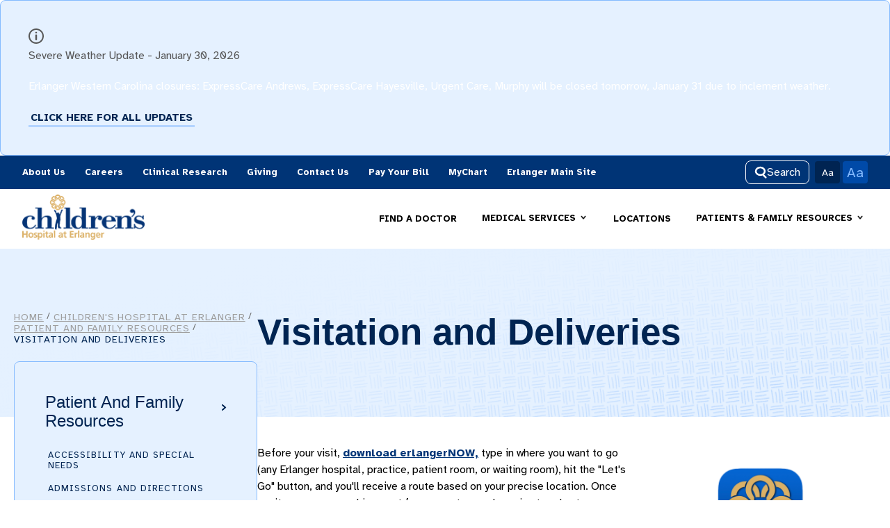

--- FILE ---
content_type: text/html; charset=utf-8
request_url: https://www.erlanger.org/childrens-health/patient-family-resources/visitation-and-deliveries
body_size: 15733
content:



<!DOCTYPE html>
<html lang="en">
<head>
    


<meta charset="utf-8" />
<meta http-equiv="X-UA-Compatible" content="IE=edge,chrome=1" />
<meta name="viewport" content="width=device-width, initial-scale=1.0">
<meta http-equiv="Content-Type" content="text/html;charset=UTF-8" />
<link rel="shortcut icon" type="image/x-icon" href="/assets/dist/img/favicon.ico">

    <title>Visitation and Deliveries </title>
    <meta name="og:title" content="Visitation and Deliveries " />
    <meta name="twitter:title" content="Visitation and Deliveries " />

    <meta name="description" content="Visitor policy, staying overnight, restrictions deliveries 
" />
    <meta name="og:description" content="Visitor policy, staying overnight, restrictions deliveries 
" />
    <meta name="twitter:description" content="Visitor policy, staying overnight, restrictions deliveries 
" />


    <meta name="og:site_name" content="Erlanger" />

    <meta property="og:type" content="Website" />



<link rel="stylesheet" href="/assets/dist/css/main.min.css?v=20241112080910" />
<link href="https://fonts.googleapis.com/css2?family=Atkinson+Hyperlegible:wght@400;700&amp;display=swap" rel="stylesheet">
<script src="https://code.jquery.com/jquery-3.3.1.min.js"></script>
<script src='https://www.google.com/recaptcha/api.js?onload=onloadCallback&render=explicit' async defer></script>
        <script type="text/javascript">
              var onloadCallback = function() {
                grecaptcha.render('g-recaptcha', {
                    'sitekey': '6LeIek8UAAAAADA6w5qQS1nk6fAcrttcyeVIpGwD'
                });
              };
        </script>

</head>
<body class="childrens">
    

    
<div class="announcement-container">
    <div class="inner-container">
        <div class="announcement-content">
            <svg xmlns="http://www.w3.org/2000/svg"
                 width="22"
                 height="22"
                 viewBox="0 0 22 22"
                 fill="none">
                <path fill-rule="evenodd"
                      clip-rule="evenodd"
                      d="M20 11C20 15.9706 15.9706 20 11 20C6.02944 20 2 15.9706 2 11C2 6.02944 6.02944 2 11 2C15.9706 2 20 6.02944 20 11ZM22 11C22 17.0751 17.0751 22 11 22C4.92487 22 0 17.0751 0 11C0 4.92487 4.92487 0 11 0C17.0751 0 22 4.92487 22 11ZM11 4.61666C11.6904 4.61666 12.25 5.17631 12.25 5.86666V5.94C12.25 6.63035 11.6904 7.19 11 7.19C10.3097 7.19 9.75001 6.63035 9.75001 5.94V5.86666C9.75001 5.17631 10.3097 4.61666 11 4.61666ZM11 8.54999C11.6904 8.54999 12.25 9.10964 12.25 9.79999V15.7667C12.25 16.457 11.6904 17.0167 11 17.0167C10.3097 17.0167 9.75001 16.457 9.75001 15.7667V9.79999C9.75001 9.10964 10.3097 8.54999 11 8.54999Z"
                      fill="currentColor"></path>
            </svg>
            <p>Severe Weather Update - January 30, 2026</p>

            <p class="description">
                <p style="color:#fff;">Erlanger Western Carolina closures: ExpressCare Andrews, ExpressCare Hayesville, Urgent Care, Murphy will be closed tomorrow, January 31 due to inclement weather.</p>
            </p>


            <a class="inset-link" href="/about-us/weather-closures" target="">
                CLICK HERE FOR ALL UPDATES
            </a>
        </div>
    </div>
</div>


    



    <div id="mobile-nav" class="">
        <div class="mobile-nav">
            <a href="/childrens-health">
                    <img src="/-/media/erlanger-media/header/che_header_logo_color.ashx" alt="Children&#39;s Hospital at Erlanger logo">
            </a>

            <div class="utility-nav">
                <div class="mobile-search">
                    <div>
                        <button class="search-toggle search-toggle-mob--open btn is-active">
                            <svg xmlns="http://www.w3.org/2000/svg" width="18" height="18" viewBox="0 0 18 18" fill="none">
                                <path fill-rule="evenodd" clip-rule="evenodd" d="M13.5589 7.47965C13.5589 9.47198 11.5933 11.64 8.43935 11.64C5.28537 11.64 3.31982 9.47198 3.31982 7.47965C3.31982 5.48731 5.28537 3.31934 8.43935 3.31934C11.5933 3.31934 13.5589 5.48731 13.5589 7.47965ZM11.6804 13.5091C10.6969 13.9138 9.59834 14.14 8.43935 14.14C4.2312 14.14 0.819824 11.158 0.819824 7.47965C0.819824 3.80126 4.2312 0.819336 8.43935 0.819336C12.6475 0.819336 16.0589 3.80126 16.0589 7.47965C16.0589 9.30335 15.2203 10.9559 13.8619 12.1586L17.2396 15.5654C17.7257 16.0556 17.7223 16.847 17.232 17.3331C16.7418 17.8192 15.9504 17.8158 15.4643 17.3256L11.6804 13.5091Z" fill="currentColor"></path>
                            </svg>
                        </button>
                    </div>
                    <div>
                        <button class="search-toggle search-toggle-mob--close btn">
                            <svg xmlns="http://www.w3.org/2000/svg" width="14" height="14" viewBox="0 0 14 14" fill="none">
                                <path fill-rule="evenodd" clip-rule="evenodd" d="M0.344595 11.6835C-0.114865 12.1312 -0.114865 12.857 0.344595 13.3047C0.804054 13.7523 1.54899 13.7523 2.00845 13.3046L7 8.44131L11.9915 13.3046C12.451 13.7523 13.1959 13.7523 13.6554 13.3047C14.1149 12.857 14.1149 12.1312 13.6554 11.6835L8.66385 6.8202L13.6554 1.95686C14.1149 1.5092 14.1149 0.783401 13.6554 0.335743C13.1959 -0.111915 12.451 -0.111914 11.9915 0.335744L7 5.19908L2.00845 0.335745C1.54899 -0.111913 0.804054 -0.111915 0.344595 0.335743C-0.114865 0.783401 -0.114865 1.5092 0.344595 1.95686L5.33615 6.8202L0.344595 11.6835Z" fill="currentColor"></path>
                            </svg>
                        </button>
                    </div>
                </div>
                <button class="open">MENU<img src="/assets/dist/img/hamburger-search.png"></button>
                <button class="close">CLOSE<img src="/assets/dist/img/close-search.png"></button>
            </div>

            <div class="search-overlay--mob">
                <div class="inner-container">
                    <h2>Search</h2>
                    <form>
                        <label class="kicker-text" for="siteSearch">Enter keyword or search term</label>
                        <input type="text" id="erlanger-site-search-mobile-txt" placeholder="">
                        <button class="btn" id="erlanger-site-search-mobile-btn" type="submit">Search</button>
                    </form>
                </div>
            </div>
        </div>
        <div class="nav">
                <div class="main-nav">
                    <div class="main-nav__wrapper">
                        <ul>
                                    <li>
                                        <a href="/childrens-health/about-us" tabindex="1" >About Us</a>
                                    </li>
                                    <li>
                                        <a href="https://www.erlangercareers.org" tabindex="2" rel="noopener noreferrer" target="_blank" >Careers</a>
                                    </li>
                                    <li>
                                        <a href="https://www.erlanger.org/clinical-research" tabindex="3" >Clinical Research</a>
                                    </li>
                                    <li>
                                        <a href="https://www.erlangerfoundation.org/?campaign=557993" tabindex="4" >Giving</a>
                                    </li>
                                    <li>
                                        <a href="/childrens-health/about-us/contact-us" tabindex="5" >Contact Us</a>
                                    </li>
                                    <li>
                                        <a href="https://www.erlanger.org/patient-and-family-resources/billing-and-insurance/pay-your-bill-now" tabindex="6" >Pay Your Bill</a>
                                    </li>
                                    <li>
                                        <a href="/childrens-health/patient-family-resources/mychart-proxy-access" tabindex="7" >MyChart</a>
                                    </li>
                                    <li>
                                        <a href="https://www.erlanger.org" tabindex="8" >Erlanger Main Site</a>
                                    </li>
                        </ul>
                        <div class="nav-tools">
                                <div>
                                    <button class="search-toggle search-toggle--open btn btn--secondary is-active">
                                        <svg xmlns="http://www.w3.org/2000/svg" width="18" height="18" viewBox="0 0 18 18" fill="none">
                                            <path fill-rule="evenodd" clip-rule="evenodd" d="M13.5589 7.47965C13.5589 9.47198 11.5933 11.64 8.43935 11.64C5.28537 11.64 3.31982 9.47198 3.31982 7.47965C3.31982 5.48731 5.28537 3.31934 8.43935 3.31934C11.5933 3.31934 13.5589 5.48731 13.5589 7.47965ZM11.6804 13.5091C10.6969 13.9138 9.59834 14.14 8.43935 14.14C4.2312 14.14 0.819824 11.158 0.819824 7.47965C0.819824 3.80126 4.2312 0.819336 8.43935 0.819336C12.6475 0.819336 16.0589 3.80126 16.0589 7.47965C16.0589 9.30335 15.2203 10.9559 13.8619 12.1586L17.2396 15.5654C17.7257 16.0556 17.7223 16.847 17.232 17.3331C16.7418 17.8192 15.9504 17.8158 15.4643 17.3256L11.6804 13.5091Z" fill="currentColor"></path>
                                        </svg>
                                        Search
                                    </button>
                                </div>
                                <div>
                                    <button class="search-toggle search-toggle--close btn btn--secondary">
                                        <svg xmlns="http://www.w3.org/2000/svg" width="14" height="14" viewBox="0 0 14 14" fill="none">
                                            <path fill-rule="evenodd" clip-rule="evenodd" d="M0.344595 11.6835C-0.114865 12.1312 -0.114865 12.857 0.344595 13.3047C0.804054 13.7523 1.54899 13.7523 2.00845 13.3046L7 8.44131L11.9915 13.3046C12.451 13.7523 13.1959 13.7523 13.6554 13.3047C14.1149 12.857 14.1149 12.1312 13.6554 11.6835L8.66385 6.8202L13.6554 1.95686C14.1149 1.5092 14.1149 0.783401 13.6554 0.335743C13.1959 -0.111915 12.451 -0.111914 11.9915 0.335744L7 5.19908L2.00845 0.335745C1.54899 -0.111913 0.804054 -0.111915 0.344595 0.335743C-0.114865 0.783401 -0.114865 1.5092 0.344595 1.95686L5.33615 6.8202L0.344595 11.6835Z" fill="currentColor"></path>
                                        </svg>
                                        Close
                                    </button>
                                </div>

                            <div class="button-wrapper">
                                <button class="text-size text-size_regular active">Aa</button>
                                <button class="text-size text-size_large">Aa</button>
                            </div>
                        </div>
                    </div>

                </div>

                <div class="search-overlay">
                    <div class="inner-container">
                        <h2>Search</h2>
                        <form>
                            <label class="kicker-text" for="siteSearch">Enter keyword or search term</label>
                            <input type="text" id="erlanger-site-search-txt" placeholder="">
                            <button class="btn" id="erlanger-site-search-btn" type="submit">Search</button>
                            <input type="hidden" id="erlanger-site-search-results-url" value="/childrens-health/search-results" />
                        </form>

                    </div>
                </div>

            <div class="utility-nav">
                <div class="utility-nav__wrapper">
                    <a class="logo" href="/childrens-health">
                            <img src="/-/media/erlanger-media/header/che_header_logo_color.ashx" alt="Children&#39;s Hospital at Erlanger logo">
                    </a>
                    <ul>
                                    <li>
                                        <a href="/childrens-health/find-a-doctor" >FIND A DOCTOR</a>
                                    </li>
                                    <li>
                                        <a id="tab-2" class="">
                                            <p>MEDICAL SERVICES <img class="arrow" src="/assets/dist/img/arrow.png"> </p>
                                        </a>

                                        <div id="tab-2-flyout" class="">
                                            <div class="background-blur"></div>
                                            <div class="flyout-menu">
                                                <div class="flyout-container">
<div class="leftside-content">
<h2>Medical Services</h2>
<p>We offer specialized care in virtually every pediatric subspeciality.</p>
<a class="cta-button" href="/childrens-health/medical-services">View All Medical Services</a></div>
<div class="gradient">&nbsp;</div>
</div>
<div class="flyout-container">
<h5 class="sublink-header"><img alt="" src="/assets/dist/img/services-icon.png" />Featured Services</h5>
<div class="sublink-container">
<ul class="sublink-list">
    <li><a href="/childrens-health/medical-services/general-pediatrics">General Pediatrics</a></li>
    <li><a href="/childrens-health/medical-services/adolescent-medicine">Adolescent Medicine</a></li>
    <li><a href="/childrens-health/medical-services/cancer-and-blood-disorders">Cancer/Oncology</a></li>
    <li><a href="/childrens-health/medical-services/cardiology">Cardiology</a></li>
    <li><a href="/childrens-health/medical-services/critical-care">Critical Care</a></li>
    <li><a href="/childrens-health/medical-services/emergency-services">Emergency Services</a></li>
    <li><a href="/childrens-health/medical-services/gastroenterology">Gastroenterology</a></li>
</ul>
<ul class="sublink-list">
    <li><a href="/childrens-health/medical-services/neonatology">Neonatology</a></li>
    <li><a href="/childrens-health/medical-services/neurology">Neurology</a></li>
    <li><a href="/childrens-health/medical-services/orthopaedics">Orthopaedics</a></li>
    <li><a href="/childrens-health/medical-services/pulmonology">Pulmonary Medicine</a></li>
    <li><a href="/childrens-health/medical-services/radiology">Radiology</a></li>
    <li><a href="/childrens-health/medical-services/surgery">Surgery</a></li>
    <li><a href="/childrens-health/medical-services/urology">Urology</a></li>
</ul>
</div>
<a href="/childrens-health/medical-services" class="btn mobile-btn">View All Medical Services</a>
</div>
                                            </div>
                                        </div>
                                    </li>
                                    <li>
                                        <a href="/childrens-health/locations" >LOCATIONS</a>
                                    </li>
                                    <li>
                                        <a id="tab-4" class="">
                                            <p>PATIENTS &amp; FAMILY RESOURCES <img class="arrow" src="/assets/dist/img/arrow.png"> </p>
                                        </a>

                                        <div id="tab-4-flyout" class="">
                                            <div class="background-blur"></div>
                                            <div class="flyout-menu">
                                                <div class="flyout-container">
<div class="leftside-content">
<h2>Patient &amp; Family Resources</h2>
<p><span style="color: #565a5c;">Get tools and information to make your hospital visit easier and connect with support resources.</span></p>
<a href="/childrens-health/patient-family-resources" class="cta-button">View All Resources</a></div>
<div class="gradient">&nbsp;</div>
</div>
<div class="flyout-container">
<h5 class="sublink-header"><img alt="" src="/assets/dist/img/resources-icon.png" />Types of Resources</h5>
<div class="sublink-container">
<ul class="sublink-list">
    <li><a href="/childrens-health/patient-family-resources/admissions-and-directions">Admissions &amp; Directions</a></li>
    <li><a href="/childrens-health/patient-family-resources/parking-che">Parking</a></li>
    <li><a href="/childrens-health/patient-family-resources/support-services">Support &amp; Services</a></li>
    <li><a href="/childrens-health/patient-family-resources/mychart-proxy-access">MyChart</a></li>
</ul>
<ul class="sublink-list">
    <li><a href="/childrens-health/patient-family-resources/visitation-and-deliveries">Visitation &amp; Deliveries</a></li>
    <li><a href="/childrens-health/patient-family-resources/lodging-and-support">Lodging &amp; Support</a></li>
    <li><a href="/childrens-health/patient-family-resources/nicu-guidelines-and-policies">NICU Guidelines &amp; Policies</a></li>
    <li><a href="/childrens-health/patient-family-resources/child-life-program">Child Life</a></li>
</ul>
</div>
<a href="/childrens-health/patient-family-resources" class="btn mobile-btn">View All Resources</a>
</div>
                                            </div>
                                        </div>
                                    </li>
                    </ul>
                </div>
            </div>
        </div>
    </div>




        <div class="ContentPageBanner" style="">
            <div class="row">
                <div class="nav-container">
                    

    <div class="breadcrumbs" aria-label="breadcrumbs">
                <a href="/" class="breadcrumbs-item">Home</a>
                <span class="breadcrumbs-divider">/</span>
                <a href="/childrens-health" class="breadcrumbs-item">Children&#39;s Hospital at Erlanger</a>
                <span class="breadcrumbs-divider">/</span>
                <a href="/childrens-health/patient-family-resources" class="breadcrumbs-item">Patient and Family Resources</a>
                <span class="breadcrumbs-divider">/</span>
                <span class="breadcrumbs-item">Visitation and Deliveries </span>
    </div>

                </div>
                    <h1 class="title">
                        Visitation and Deliveries
                    </h1>
            </div>
        </div>


<div class="row">
    <div class="column">
        <div class="secondary-nav">
    <h5 class="main-link-mobile">
        <a href="/childrens-health/patient-family-resources">
            <div class="topic-tag">Patient and Family Resources</div>
        </a>
        <svg xmlns="http://www.w3.org/2000/svg" width="7" height="9" viewBox="0 0 7 9" fill="none">
            <path d="M1 8L5 4.5L1 1" stroke="white" stroke-width="2" stroke-linecap="round"></path>
        </svg>
    </h5>

    <h5>
        <a href="/childrens-health/patient-family-resources" class="main-link"> Patient and Family Resources </a>
        <svg xmlns="http://www.w3.org/2000/svg"
             width="7"
             height="9"
             viewBox="0 0 7 9"
             fill="none">
            <path d="M1 8L5 4.5L1 1"
                  stroke="white"
                  stroke-width="2"
                  stroke-linecap="round"></path>
        </svg>
    </h5>

        <ul class="link-list">
                <li class="sublink">
                            <a href="/childrens-health/patient-family-resources/accessibility-and-special-needs" class="">
            Accessibility and Special Needs
        </a>

                </li>
                <li class="sublink">
                            <a href="/childrens-health/patient-family-resources/admissions-and-directions" class="">
            Admissions and Directions
        </a>

                </li>
                <li class="sublink">
                            <a href="/childrens-health/patient-family-resources/amenities-and-extras" class="">
            Amenities and Extras
        </a>

                </li>
                <li class="sublink">
                            <a href="/childrens-health/patient-family-resources/food-and-dining" class="">
            Food and Dining
        </a>

                </li>
                <li class="sublink">
                            <a href="/childrens-health/patient-family-resources/lodging-and-support" class="">
            Lodging and Support
        </a>

                </li>
                <li class="sublink">
                            <div class="sublink-click">
            <a href="/childrens-health/patient-family-resources/child-life-program"> Child Life Program </a>
            <svg class="desktop"
                 xmlns="http://www.w3.org/2000/svg"
                 width="10"
                 height="7"
                 viewBox="0 0 10 7"
                 fill="none">
                <path d="M1.5 1L5 5L8.5 1"
                      stroke="#D9D9D9"
                      stroke-width="2"
                      stroke-linecap="round"></path>
            </svg>
            <svg class="mobile" 
                 xmlns="http://www.w3.org/2000/svg" 
                 width="10" 
                 height="7" 
                 viewBox="0 0 10 7" 
                 fill="none">
                 <path d="M1.5 6L5 2L8.5 6" 
                       stroke="#002452" 
                       stroke-width="2" 
                       stroke-linecap="round"></path>
            </svg>
        </div>
        <ul>
                <li>
                            <a href="/childrens-health/patient-family-resources/child-life-program/child-life-wish-list" class="">
            Child Life Wish List
        </a>

                </li>
                <li>
                            <a href="/childrens-health/patient-family-resources/child-life-program/helpful-links-and-resources" class="">
            Helpful Links and Resources
        </a>

                </li>
        </ul>

                </li>
                <li class="sublink">
                            <a href="/childrens-health/patient-family-resources/mychart-proxy-access" class="">
            MyChart Proxy Access
        </a>

                </li>
                <li class="sublink">
                            <a href="/childrens-health/patient-family-resources/nicu-guidelines-and-policies" class="">
            NICU Guidelines and Policies
        </a>

                </li>
                <li class="sublink">
                            <a href="/childrens-health/patient-family-resources/phones-internet-and-mail" class="">
            Phones, Internet, and Mail
        </a>

                </li>
                <li class="sublink">
                            <a href="/childrens-health/patient-family-resources/parking-che" class="">
            Parking
        </a>

                </li>
                <li class="sublink">
                            <div class="sublink-click">
            <a href="/childrens-health/patient-family-resources/what-to-expect"> What to Expect </a>
            <svg class="desktop"
                 xmlns="http://www.w3.org/2000/svg"
                 width="10"
                 height="7"
                 viewBox="0 0 10 7"
                 fill="none">
                <path d="M1.5 1L5 5L8.5 1"
                      stroke="#D9D9D9"
                      stroke-width="2"
                      stroke-linecap="round"></path>
            </svg>
            <svg class="mobile" 
                 xmlns="http://www.w3.org/2000/svg" 
                 width="10" 
                 height="7" 
                 viewBox="0 0 10 7" 
                 fill="none">
                 <path d="M1.5 6L5 2L8.5 6" 
                       stroke="#002452" 
                       stroke-width="2" 
                       stroke-linecap="round"></path>
            </svg>
        </div>
        <ul>
                <li>
                            <a href="/childrens-health/patient-family-resources/what-to-expect/vcug" class="">
            VCUG
        </a>

                </li>
                <li>
                            <a href="/childrens-health/patient-family-resources/what-to-expect/pediatric-mri" class="">
            Pediatric MRI
        </a>

                </li>
                <li>
                            <a href="/childrens-health/patient-family-resources/what-to-expect/preparing-your-child-for-surgery" class="">
            Preparing Your Child for Surgery
        </a>

                </li>
        </ul>

                </li>
                <li class="sublink">
                            <a href="/childrens-health/patient-family-resources/safety-and-security" class="">
            Safety and Security
        </a>

                </li>
                <li class="sublink">
                            <div class="sublink-click">
            <a href="/childrens-health/patient-family-resources/support-services"> Support Services </a>
            <svg class="desktop"
                 xmlns="http://www.w3.org/2000/svg"
                 width="10"
                 height="7"
                 viewBox="0 0 10 7"
                 fill="none">
                <path d="M1.5 1L5 5L8.5 1"
                      stroke="#D9D9D9"
                      stroke-width="2"
                      stroke-linecap="round"></path>
            </svg>
            <svg class="mobile" 
                 xmlns="http://www.w3.org/2000/svg" 
                 width="10" 
                 height="7" 
                 viewBox="0 0 10 7" 
                 fill="none">
                 <path d="M1.5 6L5 2L8.5 6" 
                       stroke="#002452" 
                       stroke-width="2" 
                       stroke-linecap="round"></path>
            </svg>
        </div>
        <ul>
                <li>
                            <a href="/childrens-health/patient-family-resources/support-services/bereavement-program" class="">
            Bereavement Program
        </a>

                </li>
                <li>
                            <div class="sublink-click">
            <a href="/childrens-health/patient-family-resources/support-services/family-advisory-council"> Family Advisory Council </a>
            <svg class="desktop"
                 xmlns="http://www.w3.org/2000/svg"
                 width="10"
                 height="7"
                 viewBox="0 0 10 7"
                 fill="none">
                <path d="M1.5 1L5 5L8.5 1"
                      stroke="#D9D9D9"
                      stroke-width="2"
                      stroke-linecap="round"></path>
            </svg>
            <svg class="mobile" 
                 xmlns="http://www.w3.org/2000/svg" 
                 width="10" 
                 height="7" 
                 viewBox="0 0 10 7" 
                 fill="none">
                 <path d="M1.5 6L5 2L8.5 6" 
                       stroke="#002452" 
                       stroke-width="2" 
                       stroke-linecap="round"></path>
            </svg>
        </div>
        <ul>
                <li>
                            <a href="/childrens-health/patient-family-resources/support-services/family-advisory-council/family-advisory-council-profiles" class="">
            Family Advisory Council Profiles
        </a>

                </li>
        </ul>

                </li>
                <li>
                            <a href="/childrens-health/patient-family-resources/support-services/infant-formula-resources" class="">
            Infant Formula Resources
        </a>

                </li>
                <li>
                            <div class="sublink-click">
            <a href="/childrens-health/patient-family-resources/support-services/injury-prevention"> Injury Prevention </a>
            <svg class="desktop"
                 xmlns="http://www.w3.org/2000/svg"
                 width="10"
                 height="7"
                 viewBox="0 0 10 7"
                 fill="none">
                <path d="M1.5 1L5 5L8.5 1"
                      stroke="#D9D9D9"
                      stroke-width="2"
                      stroke-linecap="round"></path>
            </svg>
            <svg class="mobile" 
                 xmlns="http://www.w3.org/2000/svg" 
                 width="10" 
                 height="7" 
                 viewBox="0 0 10 7" 
                 fill="none">
                 <path d="M1.5 6L5 2L8.5 6" 
                       stroke="#002452" 
                       stroke-width="2" 
                       stroke-linecap="round"></path>
            </svg>
        </div>
        <ul>
                <li>
                            <a href="/childrens-health/patient-family-resources/support-services/injury-prevention/car-seat-safety" class="">
            Car Seat Safety
        </a>

                </li>
                <li>
                            <a href="/childrens-health/patient-family-resources/support-services/injury-prevention/firearm-safety" class="">
            Firearm Safety
        </a>

                </li>
                <li>
                            <a href="/childrens-health/patient-family-resources/support-services/injury-prevention/bike-safety" class="">
            Bike Safety
        </a>

                </li>
                <li>
                            <a href="/childrens-health/patient-family-resources/support-services/injury-prevention/playground-safety" class="">
            Playground Safety
        </a>

                </li>
                <li>
                            <a href="/childrens-health/patient-family-resources/support-services/injury-prevention/furniture-tip-overs" class="">
            Tip Over Safety
        </a>

                </li>
                <li>
                            <a href="/childrens-health/patient-family-resources/support-services/injury-prevention/trampoline-safety" class="">
            Trampoline Safety
        </a>

                </li>
                <li>
                            <a href="/childrens-health/patient-family-resources/support-services/injury-prevention/swimming-safety" class="">
            Swimming Safety
        </a>

                </li>
                <li>
                            <a href="/childrens-health/patient-family-resources/support-services/injury-prevention/fireworks-safety" class="">
            Fireworks Safety
        </a>

                </li>
                <li>
                            <a href="/childrens-health/patient-family-resources/support-services/injury-prevention/grilling-safety" class="">
            Grilling Safety
        </a>

                </li>
                <li>
                            <a href="/childrens-health/patient-family-resources/support-services/injury-prevention/boating-and-open-water-safety" class="">
            Boating and Open Water Safety
        </a>

                </li>
                <li>
                            <a href="/childrens-health/patient-family-resources/support-services/injury-prevention/hot-car-safety" class="">
            Hot Car Safety
        </a>

                </li>
        </ul>

                </li>
                <li>
                            <a href="/childrens-health/patient-family-resources/support-services/pet-therapy-program" class="">
            Pet Therapy Program
        </a>

                </li>
                <li>
                            <a href="/childrens-health/patient-family-resources/support-services/ronald-mcdonald-house" class="">
            Ronald McDonald House
        </a>

                </li>
        </ul>

                </li>
                <li class="sublink open-list">
                            <a href="/childrens-health/patient-family-resources/visitation-and-deliveries" class="selected">
            Visitation and Deliveries 
        </a>

                </li>
                <li class="sublink">
                            <a href="/childrens-health/patient-family-resources/share-your-story" class="">
            Share Your Story
        </a>

                </li>
                <li class="sublink">
                            <a href="/childrens-health/patient-family-resources/visitor-and-patient-information" class="">
            Children&#39;s Hospital Visit Request
        </a>

                </li>
        </ul>
</div>



    </div>
    <div class="column">
        <div class="content">
            
        <div class="Feature-template-item">         
            <style type="text/css" media="all">
    /*-----------------------------*/
    .consult {
    color:#0b244f;
    font-size:1.3em;
    margin-bottom:8px;
    line-height: 1.3em;}
    #rightMenuWhite {
    display:block;
    float:right;
    width:330px;
    margin:0px 0px 20px 30px;
    padding: 20px 10px 10px 10px;
    text-align:center;}
    @media (max-width: 1000px) {
    #rightMenuWhite {
    width:100%;
    margin: 15px 0px;} }
    /*-----------------------------*/
</style>
        </div>

        <div class="Feature-template-item">         
            <div id="rightMenuWhite">
<a href="https://erlanger.gz.link/app"><img src="/-/media/erlanger-media/erlangernow/erlangernow_app_icon.ashx" style="height:150px;" alt="ErlangerNOW app icon" /></a><br />
<a class="inset-link" href="https://erlanger.gz.link/app">Download the App</a>
</div>
<p>Before your visit, <a href="https://erlanger.gz.link/app"><strong>download erlangerNOW,</strong></a> type in where you want to go (any Erlanger hospital, practice, patient room, or waiting room), hit the "Let's Go" button, and you'll receive a route based on your precise location. Once onsite, save your parking spot for easy return and receive turn-by-turn directions from the parking lot to your destination inside (Erlanger downtown and Erlanger East Hospital campuses only).</p>
<p><strong>With ErlangerNOW in hand, you can also:</strong><br />
&bull; Bookmark your favorite locations
<br />
&bull; Drop a pin anywhere in the hospital and share your pinned location with other app users</p>
<hr style="border-top: 1px solid #a6caff;" />
        </div>

    <div class="l-page-content wrapper">
        <h2>Limited Visitor Policy</h2>
<p>Children's Hospital at Erlanger is currently under a limited visitor policy as detailed below. Visitation policies for each unit or clinic can change daily and are at the discretion of hospital and medical department leadership based on patient/visitor needs, patient status, activity in the unit/clinic, and visitor behavior. Please follow the guidance of the care team.</p>
<ul>
    <li><strong>If You Are Ill&nbsp;</strong>- Visitors will not be allowed if they have symptoms of respiratory infection (fever, runny nose, cough, shortness of breath).</li>
    <li><strong>Minors&nbsp;</strong>- Children under age 14 are not allowed except under extraordinary circumstances. Erlanger Western Carolina Hospital will not allow children under age 12.</li>
</ul>
<h3><span style="font-size: 16px;">Entering Children's Hospital</span></h3>
<ul>
    <li>Enter through the Children&rsquo;s Hospital parking garage entrance (opposite from Main Hospital Entrance).</li>
</ul>
<h3><span style="font-size: 16px;">Check-in and Badging</span></h3>
<p>Visitors to Children&rsquo;s Hospital must check in at the Information Desk and receive a photo Visitor Badge.</p>
<ul>
    <li>Persons aged 18 and above must show a valid form of photo identification.</li>
    <li>Badge must be worn and visible at all times during your visit and cannot be shared.</li>
    <li>A new badge is required for each day of your visit. Visitor badges have a color identifier that changes daily.</li>
    <li>Approved overnight visitors will receive an Overnight Badge with room number. Overnight visitors require house supervisor approval</li>
    <li>Visitor badges are not required for Medical Mall doctor visits or procedures.</li>
</ul>
<h3>Current Visiting Hours and Limitations</h3>
<p>Inpatient Visiting Hours children's floors are&nbsp;<strong>9AM &ndash; 9PM</strong>. Limited visitation policies for specific care areas including hours and number visitors/caregivers allowed are detailed below:</p>
    </div>


    <div class="accordion">
                    <div class="accordion-item ">
                        <div class="accordion-title" aria-label="COVID-19 Patient Visitation">
                            COVID-19 Patient Visitation
                            <span class="arrow inactive">
                                <svg width="19" height="20" viewBox="0 0 19 20" fill="none" xmlns="http://www.w3.org/2000/svg">
                                    <circle cx="9.5" cy="10" r="8.5" transform="rotate(-90 9.5 10)" stroke="currentColor" stroke-width="2"></circle>
                                    <path d="M8 13.5L12 10L8 6.5" stroke="currentColor" stroke-width="1.5" stroke-linecap="round"></path>
                                </svg>
                            </span>
                        </div>
                        <div class="accordion-content ">
                                                            <p><h3>Baroness, East, North, and Bledsoe Hospitals</h3>
<p>Patients with Pending or Positive Test</p>
<ul>
    <li>No visitors</li>
</ul>
<p>Patients on 6th day of Admission</p>
<ul>
    <li><strong>Visitation Hours:</strong>&nbsp;9AM &ndash; Noon,&nbsp;5PM &ndash; 9PM</li>
    <li><strong>Number of Visitors Allowed:&nbsp;</strong>1 visitor per visitation time.</li>
    <li><strong>Special Instructions:&nbsp;</strong>Visitor cannot swap with another during the same visitation block. Visitors must wear appropriate PPE including hospital issued N-95 mask, eye protection and gown.</li>
</ul>
<hr />
<h3>Erlanger Western Carolina Hospital</h3>
<ul>
    <li><strong>Visitation Hours:</strong>&nbsp;9AM &ndash; Noon,&nbsp;5PM &ndash; 8PM</li>
    <li><strong>Number of Visitors Allowed:&nbsp;</strong>2 visitors per day; visitors not allowed to return the same day after they leave.<br />
    Visitation limited to 15 minutes on days 1-5 of admission. On the 6th day of admission, visitation time not restricted if patient is fever free without medications and showing signs of improvement.</li>
    <li><strong>Special Instructions:&nbsp;</strong>Visitors must wear appropriate PPE, including an N95 respirator, in a patient room. Visitors will be counseled about the risks of an in-person visit. Prior to entrance, the facility&rsquo;s COVID-19 Release and Waiver must be provided, understood and agreed to by evidence of signature by the visitor.&nbsp;<span style="line-height: 107%;">Visitation limited to 15 minutes on days 1-5 of admission. On the 6th day of admission, visitation time is not restricted if patient is fever free without medications and showing signs of improvement.</span></li>
</ul>
<strong></strong></p>
                                                    </div>
                    </div>
                    <div class="accordion-item ">
                        <div class="accordion-title" aria-label="Emergency Department Visitation">
                            Emergency Department Visitation
                            <span class="arrow inactive">
                                <svg width="19" height="20" viewBox="0 0 19 20" fill="none" xmlns="http://www.w3.org/2000/svg">
                                    <circle cx="9.5" cy="10" r="8.5" transform="rotate(-90 9.5 10)" stroke="currentColor" stroke-width="2"></circle>
                                    <path d="M8 13.5L12 10L8 6.5" stroke="currentColor" stroke-width="1.5" stroke-linecap="round"></path>
                                </svg>
                            </span>
                        </div>
                        <div class="accordion-content ">
                                                            <p><h3>Baroness, East, Sequatchie Valley, and Bledsoe</h3>
<ul>
    <li><strong>Number of visitors allowed:&nbsp;</strong>Before being placed in room, 1 visitor per patient; 2 visitors per patient in room after evaluation, placement in room and approval by ER doctor.</li>
    <li><strong>Special Instructions:&nbsp;</strong>Visitors can switch with another person. Emergency Management has discretion to have visitors leave patients&rsquo; rooms or waiting room. Exceptions must be approved by Emergency Management.</li>
</ul>
<h3>Children's Hospital at Erlanger</h3>
<ul>
    <li><strong>Number of visitors allowed:&nbsp;</strong>Before being placed in room, 2 visitors/caregivers per patient; 2 visitors/caregivers per patient in room after evaluation, placement in room and approval by ER doctor.</li>
    <li><strong>Special Instructions:&nbsp;</strong>Visitors can switch with another person. Emergency Management has discretion to have visitors leave patients&rsquo; rooms or waiting room. Exceptions must be approved by Emergency Management.</li>
</ul>
<h3>Western Carolina</h3>
<ul>
    <li><strong>Number of visitors allowed:&nbsp;</strong>For inpatients holding in the ED (non-Covid), 2 visitors at bedside; can swap out with another visitor. 1 visitor per patient may stay overnight.</li>
    <li><strong>Special Instructions:&nbsp;</strong>Overnight visitors must arrive before 9PM and remain in the patient&rsquo;s room until 7AM. Visitors who leave after 9PM will not be allowed re-entry until morning. Exceptions for end-of-life circumstances with management approval.</li>
</ul></p>
                                                    </div>
                    </div>
                    <div class="accordion-item ">
                        <div class="accordion-title" aria-label="Intensive Care (ICU, NICU, PICU) Visitation">
                            Intensive Care (ICU, NICU, PICU) Visitation
                            <span class="arrow inactive">
                                <svg width="19" height="20" viewBox="0 0 19 20" fill="none" xmlns="http://www.w3.org/2000/svg">
                                    <circle cx="9.5" cy="10" r="8.5" transform="rotate(-90 9.5 10)" stroke="currentColor" stroke-width="2"></circle>
                                    <path d="M8 13.5L12 10L8 6.5" stroke="currentColor" stroke-width="1.5" stroke-linecap="round"></path>
                                </svg>
                            </span>
                        </div>
                        <div class="accordion-content ">
                                                            <p><h3>Adult Intensive Care Unit (ICU) &ndash; Baroness, East and Children&rsquo;s</h3>
<ul>
    <li><strong>Visitation Hours:&nbsp;</strong>9AM &ndash; Noon, 4PM &ndash; 8PM</li>
    <li><strong></strong><strong>Number of Visitors Allowed:&nbsp;</strong>2 visitors per visitation period</li>
    <li><strong>Special Instructions:&nbsp;</strong>Once a visitor leaves the unit they will not be allowed re-entry until the next visitation time.&nbsp;Visitors cannot swap out during visitation times.&nbsp;End-of-Life patients may have up to 4 visitors who can swap out.</li>
</ul>
<h3>Pediatric Intensive Care Unit (PICU)</h3>
<ul>
    <li><strong>Visitation Hours:&nbsp;</strong>9AM-9PM;&nbsp;Parents/Guardians welcome at the bedside 24/7; Unit is closed from 6:30AM-7:30AM and&nbsp;6:30PM-7:30PM for shift change. No one is allowed to enter during this time; Parents/guardians are welcome to stay at the bedside during this time.</li>
    <li><strong></strong><strong>Number of Visitors Allowed:&nbsp;</strong>No more than 3 visitors at the bedside at a time. This includes the parents/guardians; Healthy siblings 13 years old and above are allowed to visit; Siblings 12 years old and younger will need to be approved on a case-by-case basis. Visitors under the age of 18 must be accompanied by parent/guardian. Visitors under the age of 18 may not stay overnight unless they are parent/guardian of a patient.</li>
</ul>
<h3>Neonatal Intensive Care Unit (NICU) &ndash; East and Children&rsquo;s Hospitals</h3>
<ul>
    <li><strong>Visitation Hours:&nbsp;</strong>Visitation is permitted throughout the day and night except during 1) shift change (6:30AM-7:30AM and&nbsp;6:30PM-7:30PM) and 2) sometimes during admissions and procedures.</li>
    <li><strong>Number of Visitors Allowed:</strong>&nbsp;Parents, plus 2 additional designated visitors (maximum of four people) are allowed to visit throughout the duration of your baby's stay. No other visitors other than these 2 individuals and the parents will be allowed to visit throughout the baby's stay in the NICU. Only 2 individuals may be at your baby's bedside at one time. In order to prevent the spread of common childhood sicknesses no one under the age of 16 will be allowed to visit</li>
</ul>
<h3>Adult Intensive Care Unit (ICU) - Western Carolina Hospital</h3>
<ul>
    <li><strong>Visitation Hours:&nbsp;</strong>1PM &ndash;&nbsp;5PM</li>
    <li><strong></strong><strong>Number of Visitors Allowed:&nbsp;</strong>2 visitors at bedside; 1 visitor per patient may stay overnight</li>
    <li><strong>Special Instructions:&nbsp;</strong>Once a visitor leaves the unit, they will not be allowed re-entry until the next visitation time.&nbsp;Visitors cannot swap out during visitation times.&nbsp;End-of-Life patients may have up to 4 visitors who can swap out.</li>
</ul>
<h3>End-of-Life Patients - Western Carolina Hospital</h3>
<ul>
    <li><strong>Number of Visitors Allowed:&nbsp;</strong>Determined on a case-by-case basis</li>
</ul></p>
                                                    </div>
                    </div>
                    <div class="accordion-item ">
                        <div class="accordion-title" aria-label="Labor and Delivery / Mother-Baby Visitation">
                            Labor and Delivery / Mother-Baby Visitation
                            <span class="arrow inactive">
                                <svg width="19" height="20" viewBox="0 0 19 20" fill="none" xmlns="http://www.w3.org/2000/svg">
                                    <circle cx="9.5" cy="10" r="8.5" transform="rotate(-90 9.5 10)" stroke="currentColor" stroke-width="2"></circle>
                                    <path d="M8 13.5L12 10L8 6.5" stroke="currentColor" stroke-width="1.5" stroke-linecap="round"></path>
                                </svg>
                            </span>
                        </div>
                        <div class="accordion-content ">
                                                            <p><h3><a name="Maternity Visitation" id="anchor_1702653245190"></a>Maternity/Labor &amp; Delivery Visitation - East and Baroness</h3>
<ul>
    <li><strong>Visitation Hours: </strong>During labor</li>
    <li><strong><strong><span style="line-height: 107%;">Number of Visitors Allowed</span></strong><span style="line-height: 107%;">:</span></strong><span style="line-height: 107%;"> 2 visitors at the bedside.</span></li>
    <li><strong>Special Instructions:</strong>&nbsp;Visitors can switch out in lobby area. Certified Doulas are part of the care team and do not count as visitors.</li>
</ul>
<h3>Mother-Baby Unit &ndash; East and Baroness</h3>
<ul>
    <li><strong>Visitation Hours</strong>: 4PM - 9PM for children 14 and under</li>
    <li><strong>Number of Visitors Allowed:</strong>&nbsp;4 visitors at the bedside. This can include children over age 14.</li>
    <li><strong>Special Instructions:</strong>&nbsp;Visitors can switch out in the lobby area. 1 support person is allowed to stay overnight. This does not include children 14 and under.</li>
</ul>
<ul>
</ul></p>
                                                    </div>
                    </div>
                    <div class="accordion-item ">
                        <div class="accordion-title" aria-label="Outpatient Visitation">
                            Outpatient Visitation
                            <span class="arrow inactive">
                                <svg width="19" height="20" viewBox="0 0 19 20" fill="none" xmlns="http://www.w3.org/2000/svg">
                                    <circle cx="9.5" cy="10" r="8.5" transform="rotate(-90 9.5 10)" stroke="currentColor" stroke-width="2"></circle>
                                    <path d="M8 13.5L12 10L8 6.5" stroke="currentColor" stroke-width="1.5" stroke-linecap="round"></path>
                                </svg>
                            </span>
                        </div>
                        <div class="accordion-content ">
                                                            <p><h3>Hospital-based Clinic, Laboratory, or Radiology</h3>
<ul>
    <li>Visitor must have prior approval from the practice.</li>
</ul>
<h3>Children&rsquo;s Hospital and Kennedy Outpatient Center</h3>
<ul>
    <li><strong>Number of Visitors/Caregivers Allowed:</strong>&nbsp;2</li>
</ul>
<h3>Pediatric Sleep Center at Kennedy Outpatient Center</h3>
<ul>
    <li><strong>Number of Visitors/Caregivers Allowed:</strong>&nbsp;1 Visitor/Caregiver accompanies for overnight stay.</li>
</ul>
<h3>Erlanger Western Carolina Hospital</h3>
<ul>
    <li><strong>Number of Visitors Allowed:</strong>&nbsp;1&nbsp;companion may accompany the patient to the facility; Must wait in designated area and maintain social distancing. At Clinic locations, 1 companion allowed with patients needing assistance.</li>
</ul>
<p>&nbsp;</p></p>
                                                    </div>
                    </div>
                    <div class="accordion-item ">
                        <div class="accordion-title" aria-label="Surgery Visitation">
                            Surgery Visitation
                            <span class="arrow inactive">
                                <svg width="19" height="20" viewBox="0 0 19 20" fill="none" xmlns="http://www.w3.org/2000/svg">
                                    <circle cx="9.5" cy="10" r="8.5" transform="rotate(-90 9.5 10)" stroke="currentColor" stroke-width="2"></circle>
                                    <path d="M8 13.5L12 10L8 6.5" stroke="currentColor" stroke-width="1.5" stroke-linecap="round"></path>
                                </svg>
                            </span>
                        </div>
                        <div class="accordion-content ">
                                                            <p><h3>Adult Outpatient Surgery</h3>
<ul>
    <li><strong>Number of visitors allowed</strong>: 1 visitor</li>
</ul>
<h3>Adult Inpatient Surgery</h3>
<ul>
    <li><strong>Number of visitors allowed:&nbsp;</strong>unlimited during visitation hours, one overnight visitor allowed. Visitors with overnight stay approval must arrive before 9pm to stay the evening and must remain in the patient&rsquo;s room until 5am. Visitors who leave after 9pm will not be allowed reentry until the next morning. </li>
</ul>
<h3>Catheter Procedures</h3>
<ul>
    <li><strong>Number of visitors allowed<strong>:</strong>&nbsp;</strong>1 visitor</li>
</ul>
<h3>Children&rsquo;s Hospital Outpatient Surgery</h3>
<ul>
    <li><strong>Number of visitors allowed<strong>:&nbsp;</strong></strong>2 caregivers</li>
</ul>
<h3>Western Carolina Surgery</h3>
<ul>
    <li><strong>Number of visitors allowed<strong>:&nbsp;</strong></strong>2 visitors for outpatient surgery; Inpatient surgery patients follow inpatient visitor guidelines.</li>
</ul>
<hr />
<h3>Western Carolina Medical Surgical Unit</h3>
<ul>
    <li><strong>Visitation Hours:&nbsp;</strong>9AM &ndash; 9PM</li>
    <li><strong>Number of Visitors Allowed:</strong>&nbsp;2 visitors at bedside and can swap out with another visitor, 1 visitor per patient may be allowed to stay overnight</li>
    <li><strong>Special Instructions:&nbsp;</strong>Overnight visitors must arrive before 9PM and remain in patient&rsquo;s room until 7AM. Visitors who leave after 9PM will not be allowed re-entry until morning. Exceptions for end-of-life circumstances with approval from management.</li>
</ul>
<ul>
</ul></p>
                                                    </div>
                    </div>
    </div>

        </div>
    </div>
</div>




    <footer class="footer">
        <div class="action-bar">
            <a class="cta">
                BACK TO TOP
                <img class="arrow" src="/assets/dist/img/arrow.svg">
                <img class="arrow-white" src="/assets/dist/img/arrow-white.svg">
            </a>
        </div>
        <div class="row footer__columns">
            <div class="column footer__column">
                <div class="footer__contact"><a class="footer__logo" href="/"></a><a href="/childrens-health"><img src="/-/media/erlanger-media/footer/childrens-white.ashx" alt="Childrens Health Logo" /></a><span class="footer__name">Children's Hospital at Erlanger</span>
<span style="color: #ffffff;">910 Blackford Street<br />
Chattanooga, TN 37403</span>
<div class="footer__phone"><span class="kicker-text">Phone:</span><a class="inset-link" href="tel:423-778-6011">423-778-6011</a></div>
<span class="footer__hours">8AM &ndash; Midnight, 7 days a week</span>
<ul class="footer__social">
    <li><a href="https://www.facebook.com/ChildrensatErlanger"><svg width="22" height="22" viewbox="0 0 22 22" fill="none" xmlns="http://www.w3.org/2000/svg">
    <path d="M17.2182 1.56194C17.2182 1.41465 17.1597 1.27339 17.0555 1.16923C16.9514 1.06508 16.8101 1.00657 16.6628 1.00657H13.886C12.4877 0.936914 11.1187 1.42353 10.078 2.3601C9.03739 3.29667 8.40975 4.60705 8.33224 6.00493V9.00394H5.55537C5.40808 9.00394 5.26682 9.06245 5.16267 9.16661C5.05851 9.27076 5 9.41202 5 9.55931V12.4473C5 12.5945 5.05851 12.7358 5.16267 12.84C5.26682 12.9441 5.40808 13.0026 5.55537 13.0026H8.33224V20.4446C8.33224 20.5919 8.39075 20.7332 8.4949 20.8373C8.59906 20.9415 8.74032 21 8.88761 21H12.2199C12.3671 21 12.5084 20.9415 12.6126 20.8373C12.7167 20.7332 12.7752 20.5919 12.7752 20.4446V13.0026H15.6854C15.8089 13.0044 15.9295 12.965 16.028 12.8905C16.1266 12.8161 16.1975 12.7109 16.2296 12.5917L17.0294 9.70371C17.0515 9.62165 17.0544 9.53561 17.0381 9.45223C17.0217 9.36884 16.9864 9.29032 16.9349 9.22272C16.8834 9.15513 16.817 9.10025 16.741 9.06232C16.6649 9.02439 16.5812 9.00442 16.4962 9.00394H12.7752V6.00493C12.8029 5.72999 12.932 5.47522 13.1374 5.29038C13.3427 5.10553 13.6097 5.00387 13.886 5.00525H16.6628C16.8101 5.00525 16.9514 4.94674 17.0555 4.84259C17.1597 4.73844 17.2182 4.59718 17.2182 4.44988V1.56194Z" fill="currentColor"></path>
    </svg></a></li>
    <li><a href="https://www.youtube.com/playlist?list=PLiBdtfZFA7mvv1OiCh7SM3ZhSMIMLKMud"><svg width="22" height="22" viewbox="0 0 22 22" fill="none" xmlns="http://www.w3.org/2000/svg">
    <path d="M4.654 1H5.89763L6.75091 4.08503L7.542 1H8.79772L7.35977 5.58755V8.71841H6.1239V5.58755L4.654 1V1ZM10.3488 2.97752C9.38241 2.97752 8.74159 3.59419 8.74159 4.5067V7.29757C8.74159 8.30091 9.28481 8.82341 10.3488 8.82341C11.2315 8.82341 11.9258 8.25424 11.9258 7.29757V4.5067C11.9258 3.61586 11.2375 2.97752 10.3488 2.97752ZM10.8074 7.25007C10.8074 7.56007 10.6433 7.7884 10.348 7.7884C10.0448 7.7884 9.8695 7.54923 9.8695 7.25007V4.60087C9.8695 4.2892 10.018 4.05837 10.3264 4.05837C10.6632 4.05837 10.8074 4.28253 10.8074 4.60087V7.25007ZM14.8915 3.02502V7.34673C14.7577 7.5084 14.4597 7.7734 14.2464 7.7734C14.0124 7.7734 13.9545 7.6184 13.9545 7.39007V3.02502H12.8577V7.7834C12.8577 8.34591 13.0356 8.80008 13.6237 8.80008C13.9554 8.80008 14.4165 8.63341 14.8915 8.08924V8.71758H15.9884V3.02502H14.8915ZM16.7941 14.5735C16.4072 14.5735 16.3269 14.836 16.3269 15.2093V15.7585H17.2501V15.2085C17.251 14.8418 17.1707 14.5735 16.7941 14.5735ZM12.7325 14.6068C12.6599 14.6426 12.5882 14.6976 12.5165 14.7718V18.151C12.602 18.2393 12.6841 18.3027 12.7644 18.3418C12.9345 18.4252 13.1833 18.431 13.299 18.286C13.3595 18.2093 13.3897 18.0852 13.3897 17.9118V15.1126C13.3897 14.9293 13.3525 14.791 13.2783 14.696C13.1513 14.5351 12.9155 14.5176 12.7325 14.6068ZM16.9012 10.2776C14.6523 10.1301 7.34422 10.1301 5.09877 10.2776C2.6685 10.4376 2.38177 11.8543 2.36363 15.5835C2.38177 19.306 2.6659 20.7294 5.09877 20.8894C7.34422 21.0369 14.6523 21.0369 16.9012 20.8894C19.3315 20.7294 19.6182 19.3119 19.6364 15.5835C19.6182 11.8609 19.3341 10.4376 16.9012 10.2776ZM6.25777 19.1827H5.08063V12.8993H3.86291V11.8326H7.47463V12.8993H6.2569V19.1827H6.25777ZM10.443 19.1827H9.39795V18.5844C9.20536 18.8052 9.005 18.9735 8.79686 19.0885C8.23377 19.4002 7.46081 19.3927 7.46081 18.2927V13.761H8.50495V17.9177C8.50495 18.136 8.55936 18.2827 8.78304 18.2827C8.98686 18.2827 9.27013 18.0302 9.39709 17.8768V13.761H10.4421V19.1827H10.443ZM14.4649 18.0593C14.4649 18.7302 14.205 19.2519 13.5097 19.2519C13.1271 19.2519 12.8085 19.1169 12.5174 18.766V19.1827H11.4629V11.8326H12.5174V14.1993C12.7532 13.9218 13.0736 13.6926 13.4467 13.6926C14.2119 13.6926 14.4658 14.3168 14.4658 15.0518V18.0593H14.4649ZM18.3262 16.5993H16.3278V17.6227C16.3278 18.0293 16.364 18.381 16.7838 18.381C17.2251 18.381 17.251 18.0943 17.251 17.6227V17.246H18.3262V17.6535C18.3262 18.6977 17.8616 19.331 16.7605 19.331C15.763 19.331 15.2525 18.6294 15.2525 17.6535V15.2193C15.2525 14.2785 15.8968 13.6243 16.839 13.6243C17.8417 13.6243 18.3254 14.2393 18.3254 15.2193V16.5993H18.3262Z" fill="currentColor"></path>
    </svg></a></li>
    <li><a href="https://www.linkedin.com/company/erlanger"><svg width="22" height="22" viewbox="0 0 22 22" fill="none" xmlns="http://www.w3.org/2000/svg">
    <path d="M14.5001 6.99987C13.6485 6.99695 12.8046 7.16197 12.0169 7.48551C11.2291 7.80904 10.5129 8.28473 9.90918 8.88535C9.30546 9.48598 8.8261 10.1997 8.49852 10.9858C8.17094 11.7719 8.00158 12.6149 8.00012 13.4665V19.9997C8.00012 20.265 8.10548 20.5193 8.29301 20.7068C8.48055 20.8944 8.7349 20.9997 9.00011 20.9997H11.3334C11.5986 20.9997 11.853 20.8944 12.0405 20.7068C12.2281 20.5193 12.3334 20.265 12.3334 19.9997V13.4665C12.3332 13.1636 12.3968 12.8641 12.5201 12.5874C12.6434 12.3108 12.8236 12.0632 13.049 11.8609C13.2744 11.6585 13.5399 11.506 13.8282 11.4131C14.1165 11.3203 14.4212 11.2893 14.7223 11.322C15.2623 11.3901 15.7585 11.6539 16.1169 12.0635C16.4753 12.4731 16.671 13 16.6667 13.5442V19.9997C16.6667 20.265 16.7721 20.5193 16.9596 20.7068C17.1471 20.8944 17.4015 20.9997 17.6667 20.9997H20C20.2652 20.9997 20.5196 20.8944 20.7071 20.7068C20.8946 20.5193 21 20.265 21 19.9997V13.4665C20.9985 12.6149 20.8292 11.7719 20.5016 10.9858C20.174 10.1997 19.6946 9.48598 19.0909 8.88535C18.4872 8.28473 17.771 7.80904 16.9832 7.48551C16.1955 7.16197 15.3517 6.99695 14.5001 6.99987Z" fill="currentColor"></path>
    <path d="M5.00003 8.00035H2.00007C1.44779 8.00035 1.00008 8.44806 1.00008 9.00034V20.0002C1.00008 20.5525 1.44779 21.0002 2.00007 21.0002H5.00003C5.55231 21.0002 6.00002 20.5525 6.00002 20.0002V9.00034C6.00002 8.44806 5.55231 8.00035 5.00003 8.00035Z" fill="currentColor"></path>
    <path d="M3.49997 5.99995C4.88067 5.99995 5.99995 4.88067 5.99995 3.49997C5.99995 2.11928 4.88067 1 3.49997 1C2.11928 1 1 2.11928 1 3.49997C1 4.88067 2.11928 5.99995 3.49997 5.99995Z" fill="currentColor"></path>
    </svg></a></li>
    <li><a href="https://www.instagram.com/childrensaterlanger/"><svg width="22" height="22" viewbox="0 0 22 22" fill="none" xmlns="http://www.w3.org/2000/svg">
    <path d="M11 3.23332C13.6701 3.23332 13.9864 3.24295 15.0408 3.28852C16.0158 3.33068 16.5453 3.48501 16.8977 3.61472C17.3644 3.78658 17.6976 3.9919 18.0475 4.3234C18.3974 4.65489 18.6142 4.97052 18.7955 5.41269C18.9325 5.74655 19.0954 6.24818 19.1399 7.17182C19.188 8.17082 19.1982 8.47042 19.1982 11C19.1982 13.5296 19.188 13.8292 19.1399 14.8282C19.0954 15.7519 18.9325 16.2535 18.7955 16.5873C18.6142 17.0295 18.3974 17.3451 18.0475 17.6766C17.6976 18.0081 17.3644 18.2135 16.8977 18.3853C16.5453 18.515 16.0158 18.6694 15.0408 18.7115C13.9865 18.7571 13.6703 18.7667 11 18.7667C8.32969 18.7667 8.01344 18.7571 6.95914 18.7115C5.98415 18.6694 5.45466 18.515 5.10229 18.3853C4.63551 18.2135 4.30235 18.0081 3.95244 17.6766C3.60253 17.3451 3.38579 17.0295 3.20443 16.5873C3.06748 16.2535 2.90457 15.7519 2.86007 14.8282C2.81196 13.8292 2.8018 13.5296 2.8018 11C2.8018 8.47042 2.81196 8.17082 2.86007 7.17185C2.90457 6.24818 3.06748 5.74655 3.20443 5.41269C3.38579 4.97052 3.60253 4.65489 3.95244 4.3234C4.30235 3.9919 4.63551 3.78658 5.10229 3.61472C5.45466 3.48501 5.98415 3.33068 6.9591 3.28852C8.0136 3.24295 8.32985 3.23332 11 3.23332ZM11 1.52631C8.28412 1.52631 7.94362 1.53722 6.87701 1.58332C5.81259 1.62935 5.08569 1.78948 4.44958 2.02369C3.79199 2.2658 3.23432 2.58973 2.67839 3.1164C2.12246 3.64307 1.78052 4.1714 1.52497 4.79437C1.27775 5.39701 1.10872 6.08565 1.06014 7.09405C1.01147 8.10448 1 8.4271 1 11C1 13.5729 1.01147 13.8956 1.06014 14.906C1.10872 15.9144 1.27775 16.603 1.52497 17.2057C1.78052 17.8286 2.12246 18.357 2.67839 18.8836C3.23432 19.4103 3.79199 19.7342 4.44958 19.9763C5.08569 20.2106 5.81259 20.3707 6.87701 20.4167C7.94362 20.4628 8.28412 20.4737 11 20.4737C13.7158 20.4737 14.0564 20.4628 15.1229 20.4167C16.1874 20.3707 16.9143 20.2106 17.5504 19.9763C18.208 19.7342 18.7656 19.4103 19.3216 18.8836C19.8775 18.357 20.2194 17.8286 20.475 17.2057C20.7222 16.603 20.8912 15.9144 20.9398 14.906C20.9885 13.8956 21 13.5729 21 11C21 8.4271 20.9885 8.10448 20.9398 7.09405C20.8912 6.08565 20.7222 5.39701 20.475 4.79437C20.2194 4.1714 19.8775 3.64307 19.3216 3.1164C18.7656 2.58973 18.208 2.2658 17.5504 2.02369C16.9143 1.78948 16.1874 1.62935 15.1229 1.58332C14.0564 1.53722 13.7158 1.52631 11 1.52631ZM11 6.13514C8.16393 6.13514 5.86483 8.31323 5.86483 11C5.86483 13.6868 8.16393 15.8649 11 15.8649C13.836 15.8649 16.1351 13.6868 16.1351 11C16.1351 8.31323 13.836 6.13514 11 6.13514ZM11 14.1579C9.15904 14.1579 7.66663 12.7441 7.66663 11C7.66663 9.25597 9.15904 7.8421 11 7.8421C12.8409 7.8421 14.3333 9.25597 14.3333 11C14.3333 12.7441 12.8409 14.1579 11 14.1579ZM17.538 5.94293C17.538 6.5708 17.0008 7.0798 16.338 7.0798C15.6753 7.0798 15.138 6.5708 15.138 5.94293C15.138 5.31507 15.6753 4.80611 16.338 4.80611C17.0008 4.80611 17.538 5.31507 17.538 5.94293Z" fill="currentColor"></path>
    </svg></a></li>
    <li><a href="/cdn-cgi/l/email-protection#6512000708041611001725001709040b0200174b0a1702"><svg width="22" height="22" viewbox="0 0 22 22" fill="none" xmlns="http://www.w3.org/2000/svg">
    <path d="M15.3658 11.3112C15.3658 12.1132 15.128 12.8972 14.6824 13.564C14.2368 14.2308 13.6035 14.7506 12.8626 15.0575C12.1217 15.3644 11.3063 15.4447 10.5198 15.2882C9.73318 15.1318 9.01065 14.7456 8.44356 14.1785C7.87646 13.6114 7.49027 12.8889 7.33381 12.1023C7.17735 11.3157 7.25765 10.5004 7.56456 9.75944C7.87147 9.0185 8.3912 8.3852 9.05803 7.93964C9.72487 7.49407 10.5088 7.25626 11.3108 7.25626C12.3863 7.25626 13.4177 7.68347 14.1781 8.44392C14.9386 9.20437 15.3658 10.2358 15.3658 11.3112Z" stroke="currentColor" stroke-width="2" stroke-linecap="round" stroke-linejoin="round"></path>
    <path d="M15.3658 11.3112V13.049C15.3658 13.6636 15.6099 14.2529 16.0444 14.6875C16.479 15.122 17.0684 15.3662 17.6829 15.3662C18.2974 15.3662 18.8868 15.122 19.3213 14.6875C19.7559 14.2529 20 13.6636 20 13.049V11.3112C19.9999 9.35401 19.339 7.45417 18.1244 5.91949C16.9097 4.38481 15.2125 3.3052 13.3076 2.85557C11.4027 2.40594 9.40188 2.61263 7.62916 3.44215C5.85645 4.27168 4.41574 5.67545 3.54045 7.42602C2.66517 9.17659 2.40658 11.1714 2.80659 13.0873C3.2066 15.0032 4.24176 16.7279 5.74438 17.982C7.24699 19.2361 9.12903 19.9461 11.0856 19.9971C13.0421 20.048 14.9585 19.4368 16.5243 18.2625" stroke="currentColor" stroke-width="2" stroke-linecap="round" stroke-linejoin="round"></path>
    </svg></a></li>
</ul>
<div style="clear: both; margin-top:25px; margin-bottom: 30px;">
<p><span style="font-size: 1.2em; font-weight: 500; color: #ffffff;">Get the ErlangerNOW app</span><br />
<a href="https://apps.apple.com/us/app/erlangernow/6744568424?ls=1"><img src="/-/media/erlanger-media/erlangernow/app-apple-v2.ashx?h=39&amp;w=110&amp;hash=39623ABC5C147C8082409DD280D753E4" style="width: 110px; height: 39px; margin-right: 10px;" alt="Apple download button" /></a><a href="https://play.google.com/store/apps/details?id=org.erlanger.erlangernow"><img src="/-/media/erlanger-media/erlangernow/app-android-v2.ashx?h=37&amp;w=127&amp;hash=3D214884B92F810CE6791A627A702ADD" style="width: 127px; height: 37px;" alt="Android download button" /></a></p>
</div>
</div>
            </div>
            <div class="column footer__column">
                <div class="footer__affiliate-container">
<div class="footer__affiliate"><a rel="noopener noreferrer" href="https://uthsc.edu/comc/" target="_blank"><img src="/-/media/erlanger-media/footer/ut-reversed.ashx" alt="University of Tennesse " /></a><span class="kicker-text footer__affiliate-name">University of Tennessee Health Science Center&nbsp;</span>
<p class="footer__affiliate-desc">Erlanger is a teaching hospital system affiliated with the University of Tennessee Health Science Center.</p>
<a rel="noopener noreferrer" class="inset-link" href="https://uthsc.edu/comc/" target="_blank">Learn More</a></div>
<div class="footer__affiliate"><a rel="noopener noreferrer" href="http://www.erlangerfoundation.org/" target="_blank"><img alt="" src="/-/media/erlanger-media/logos/foundation/erla_foundation_logo_white.ashx?h=103&amp;w=300&amp;hash=A24E772C0112A28A10440AA074F3ED76" /></a><span class="kicker-text footer__affiliate-name">The Erlanger Foundation</span>
<p class="footer__affiliate-desc">Advances Medical excellence in our region through investments in technology, clinical programs, medical education, research and facilities.</p>
<a rel="noopener noreferrer" class="inset-link" href="http://www.erlangerfoundation.org/" target="_blank">Learn More</a></div>
</div>
            </div>
            <div class="column footer__column">
                <div class="content">
                    <div class="footer__nav">
                                <div class="footer__nav-group">
                                    <span class="kicker-text">FOR PROFESSIONALS</span>
                                    <ul>
                                                    <li><a href="https://www.erlangercareers.org" class="inset-link">Careers</a></li>
                                                    <li><a href="/childrens-health/for-healthcare-professionals" class="inset-link">Healthcare Professionals</a></li>
                                                    <li><a href="/childrens-health/for-healthcare-professionals/request-form-for-pediatric-education" class="inset-link">Request Education</a></li>
                                                    <li><a href="/childrens-health/medical-services/hospital-medicine" class="inset-link">Hospitalists</a></li>
                                                    <li><a href="/childrens-health/medical-services/therapy-services" class="inset-link">Therapy Services</a></li>
                                    </ul>
                                </div>
                                <div class="footer__nav-group">
                                    <span class="kicker-text">COMPANY</span>
                                    <ul>
                                                    <li><a href="/childrens-health/about-us" class="inset-link">About  Us</a></li>
                                                    <li><a href="https://erlangerhealth.wordpress.com/" class="inset-link">Newsroom</a></li>
                                                    <li><a href="/childrens-health/about-us/contact-us" class="inset-link">Contact Us</a></li>
                                                    <li><a href="/childrens-health/about-us/leadership" class="inset-link">Leadership</a></li>
                                                    <li><a href="/childrens-health/locations" class="inset-link">Our Locations</a></li>
                                    </ul>
                                </div>
                                <div class="footer__nav-group">
                                    <span class="kicker-text">QUICK LINKS</span>
                                    <ul>
                                                    <li><a href="/find-a-doctor" class="inset-link">Find a Doctor</a></li>
                                                    <li><a href="/patient-and-family-resources/billing-and-insurance/pay-your-bill-now" class="inset-link">Pay Your Bill Now</a></li>
                                                    <li><a href="/childrens-health/patient-family-resources/share-hope" class="inset-link">Share Hope</a></li>
                                                    <li><a href="/childrens-health/patient-family-resources/share-your-story" class="inset-link">Share Your Story</a></li>
                                                    <li><a href="https://www.erlanger.org" class="inset-link">erlanger.org</a></li>
                                    </ul>
                                </div>
                                <div class="footer__nav-group">
                                    <span class="kicker-text">Patients &amp; Families</span>
                                    <ul>
                                                    <li><a href="/childrens-health/patient-family-resources/admissions-and-directions" class="inset-link">Admissions &amp; Directions</a></li>
                                                    <li><a href="/childrens-health/patient-family-resources/parking-che" class="inset-link">Parking</a></li>
                                                    <li><a href="/childrens-health/patient-family-resources/mychart-proxy-access" class="inset-link">MyChart</a></li>
                                                    <li><a href="/childrens-health/patient-family-resources/child-life-program" class="inset-link">Child Life</a></li>
                                                    <li><a href="/childrens-health/patient-family-resources/visitation-and-deliveries" class="inset-link">Visitation</a></li>
                                    </ul>
                                </div>
                    </div>
                </div>
                <div class="footer__nav footer__accordion">
                            <div class="footer__nav-group footer__nav-group--accordion ">
                                <span class="kicker-text">FOR PROFESSIONALS</span>
                                <ul>
                                                <li><a href="https://www.erlangercareers.org" class="inset-link">Careers</a></li>
                                                <li><a href="/childrens-health/for-healthcare-professionals" class="inset-link">Healthcare Professionals</a></li>
                                                <li><a href="/childrens-health/for-healthcare-professionals/request-form-for-pediatric-education" class="inset-link">Request Education</a></li>
                                                <li><a href="/childrens-health/medical-services/hospital-medicine" class="inset-link">Hospitalists</a></li>
                                                <li><a href="/childrens-health/medical-services/therapy-services" class="inset-link">Therapy Services</a></li>
                                </ul>
                            </div>
                            <div class="footer__nav-group footer__nav-group--accordion ">
                                <span class="kicker-text">COMPANY</span>
                                <ul>
                                                <li><a href="/childrens-health/about-us" class="inset-link">About  Us</a></li>
                                                <li><a href="https://erlangerhealth.wordpress.com/" class="inset-link">Newsroom</a></li>
                                                <li><a href="/childrens-health/about-us/contact-us" class="inset-link">Contact Us</a></li>
                                                <li><a href="/childrens-health/about-us/leadership" class="inset-link">Leadership</a></li>
                                                <li><a href="/childrens-health/locations" class="inset-link">Our Locations</a></li>
                                </ul>
                            </div>
                            <div class="footer__nav-group footer__nav-group--accordion ">
                                <span class="kicker-text">QUICK LINKS</span>
                                <ul>
                                                <li><a href="/find-a-doctor" class="inset-link">Find a Doctor</a></li>
                                                <li><a href="/patient-and-family-resources/billing-and-insurance/pay-your-bill-now" class="inset-link">Pay Your Bill Now</a></li>
                                                <li><a href="/childrens-health/patient-family-resources/share-hope" class="inset-link">Share Hope</a></li>
                                                <li><a href="/childrens-health/patient-family-resources/share-your-story" class="inset-link">Share Your Story</a></li>
                                                <li><a href="https://www.erlanger.org" class="inset-link">erlanger.org</a></li>
                                </ul>
                            </div>
                            <div class="footer__nav-group footer__nav-group--accordion ">
                                <span class="kicker-text">Patients &amp; Families</span>
                                <ul>
                                                <li><a href="/childrens-health/patient-family-resources/admissions-and-directions" class="inset-link">Admissions &amp; Directions</a></li>
                                                <li><a href="/childrens-health/patient-family-resources/parking-che" class="inset-link">Parking</a></li>
                                                <li><a href="/childrens-health/patient-family-resources/mychart-proxy-access" class="inset-link">MyChart</a></li>
                                                <li><a href="/childrens-health/patient-family-resources/child-life-program" class="inset-link">Child Life</a></li>
                                                <li><a href="/childrens-health/patient-family-resources/visitation-and-deliveries" class="inset-link">Visitation</a></li>
                                </ul>
                            </div>
                </div>
            </div>
        </div>
        <div class="footer__copyright">
            <span><a href="/patient-and-family-resources/policies#NPP">Patient Privacy Practices</a> | <a href="/patient-and-family-resources/policies#webdisclaimer">Disclaimer</a> | &copy;<span id="year">2026</span> Erlanger. All Rights Reserved.</span>
        </div>
    </footer>


    <script data-cfasync="false" src="/cdn-cgi/scripts/5c5dd728/cloudflare-static/email-decode.min.js"></script><script type="text/javascript" src="/assets/dist/js/main.min.js?v=20241008085827"></script>
    <script type="text/javascript" src="/assets/dist/js/sitesearch.js?v=20231121102732"></script>

<script>(function(){function c(){var b=a.contentDocument||a.contentWindow.document;if(b){var d=b.createElement('script');d.innerHTML="window.__CF$cv$params={r:'9c6b894e9cc7d945',t:'MTc2OTg4NjkxMQ=='};var a=document.createElement('script');a.src='/cdn-cgi/challenge-platform/scripts/jsd/main.js';document.getElementsByTagName('head')[0].appendChild(a);";b.getElementsByTagName('head')[0].appendChild(d)}}if(document.body){var a=document.createElement('iframe');a.height=1;a.width=1;a.style.position='absolute';a.style.top=0;a.style.left=0;a.style.border='none';a.style.visibility='hidden';document.body.appendChild(a);if('loading'!==document.readyState)c();else if(window.addEventListener)document.addEventListener('DOMContentLoaded',c);else{var e=document.onreadystatechange||function(){};document.onreadystatechange=function(b){e(b);'loading'!==document.readyState&&(document.onreadystatechange=e,c())}}}})();</script></body>
</html>

--- FILE ---
content_type: text/css
request_url: https://www.erlanger.org/assets/dist/css/main.min.css?v=20241112080910
body_size: 24967
content:
html{font-size:16px}html.large-font{font-size:20px}body{font-family:"Atkinson Hyperlegible",sans-serif;margin:0}h1,h2,h3,h4,h5{display:block;font-family:Georgia,"Times New Roman",Times,serif;font-weight:400;line-height:1.15;margin-top:0;margin-bottom:.75rem}.childrens h1,.childrens h2,.childrens h3,.childrens h4,.childrens h5{font-family:"futura-pt",sans-serif;font-weight:600}h1{font-size:1.97rem}@media(min-width: 768px){h1{font-size:3.3rem}}h2{font-size:1.76rem}@media(min-width: 768px){h2{font-size:2.7rem}}h3{font-size:1.57rem}@media(min-width: 768px){h3{font-size:2.2rem}}h4{font-size:1.4rem}@media(min-width: 768px){h4{font-size:1.8rem}}h5{font-size:1.25rem}@media(min-width: 768px){h5{font-size:1.5rem}}p{margin-top:0;margin-bottom:1.25rem;line-height:1.5}.subtitle{font-size:1.12rem;font-family:"Atkinson Hyperlegible",sans-serif;font-weight:700;line-height:1.5}@media(min-width: 768px){.subtitle{font-size:1.2rem}}.kicker-text{font-size:.89rem;color:#003476;font-size:inherit;font-family:"Atkinson Hyperlegible",sans-serif;line-height:1.15;letter-spacing:.16rem;text-transform:uppercase;display:block}@media(min-width: 768px){.kicker-text{font-size:.8rem}}.kicker-text--narrow{letter-spacing:.07rem}.kicker-text--invert{color:#fff}.details{font-size:.89rem;font-family:"Atkinson Hyperlegible",sans-serif;font-weight:700;line-height:1.5}@media(min-width: 768px){.details{font-size:.8rem}}.details--non-bold{font-weight:400}.small,small{font-size:.8rem;font-weight:700;line-height:1.5}@media(min-width: 768px){.small,small{font-size:.67rem}}.tag{display:inline-block;padding:.25rem .5rem;margin-bottom:.5rem;border-radius:30px;background:#1e77b7;color:#fff;text-align:center;font-family:"Atkinson Hyperlegible",sans-serif;font-size:.89rem;font-weight:400;line-height:1.15;letter-spacing:.16rem;text-transform:uppercase;transition:all .5s ease-in-out}.tag:hover{border:#1e77b7;background:#176298;transition:all .5s ease-in-out}.tag.tag--outline{background:rgba(0,0,0,0);border:2px solid #1e77b7}.tag.tag--block{display:block;max-width:max-content}.intro-text{display:block;font-size:1rem;font-family:"Atkinson Hyperlegible",sans-serif;font-weight:700;line-height:1.5}code{background:#c2c2c2;color:#000}*{box-sizing:border-box}body{margin:0}.inner-container{max-width:1440px;width:100%;margin-left:auto;margin-right:auto}.row{display:flex;justify-content:center;padding:2.5rem 0 1.25rem;gap:1.5rem}@media(max-width: 767px){.row{flex-direction:column;padding:5rem 1.25rem}}.sb-show-main.sb-main-padded{padding:0}.u-list-reset{list-style:none;margin:0;padding:0}.u-list-aligned{margin:0 0 1rem 1rem;padding:0}@media(min-width: 768px){.u-list-cols{display:grid;grid-template-columns:1fr 1fr}}a{color:#003476;font-weight:700;transition:all .5s ease-in-out}a:hover{color:#002452}.btn{background-color:#dab066;font-family:"Atkinson Hyperlegible",sans-serif;font-size:.938rem;font-weight:700;padding:0rem 1.25rem;color:#002452;border-radius:8px;transition:all .5s ease-in-out;text-decoration:none;display:inline-flex;border:none;min-height:33px;align-items:center}.btn:hover{background-color:#f0dfc2;transition:all .5s ease-in-out;cursor:pointer}.btn--reversed{background-color:#fff}.btn--secondary{background-color:rgba(0,0,0,0);border:1px solid #dab066}.btn--secondary.btn--reversed{border-color:#dab066;color:#fff}.btn--secondary.btn--reversed:hover{color:#fff;border-color:#fff;background-color:rgba(0,0,0,0)}.btn--blue{background-color:#3d93ff}.btn:disabled{background-color:#f5ebdb;color:#f5ebdb}.btn--icon span{display:flex;align-items:center;gap:10px}@media(min-width: 768px){.btn.mobile-btn{display:none}}.inset-link{border-bottom:3px solid #dab066;cursor:pointer;color:#002452;font-weight:700;font-size:.9375rem;text-decoration:none;padding:.15rem 0;margin-top:auto;transition:all ease-in-out .5s;font-family:"Atkinson Hyperlegible",sans-serif;line-height:1.8}.inset-link:hover{transition:all .5s ease-in-out;background-color:#dab066}.inset-link.inset-link--reversed{color:#fff}.inset-link.inset-link--reversed:hover{color:#002452}.inset-link.phone{position:relative;margin-left:1.75rem}.inset-link.phone:before{content:"";width:14px;height:14px;background-size:contain;background-position:center;background-repeat:no-repeat;background-image:url("data:image/svg+xml,%3Csvg width='16' height='15' viewBox='0 0 32 32' fill='none' stroke='%23002452' stroke-width='2.5' xmlns='http://www.w3.org/2000/svg'%3E%3Cg id='Layer_3' data-name='Layer 3'%3E%3Cpath d='m30.035 22.594c-.053-.044-6.042-4.33-7.667-4.049-.781.138-1.228.67-2.123 1.737-.144.172-.491.583-.759.876a12.458 12.458 0 0 1 -1.651-.672 13.7 13.7 0 0 1 -6.321-6.321 12.458 12.458 0 0 1 -.672-1.651c.294-.269.706-.616.882-.764 1.061-.89 1.593-1.337 1.731-2.119.283-1.619-4.005-7.613-4.049-7.667a2.289 2.289 0 0 0 -1.706-.964c-1.738 0-6.7 6.436-6.7 7.521 0 .063.091 6.467 7.988 14.5 8.024 7.888 14.428 7.979 14.491 7.979 1.085 0 7.521-4.962 7.521-6.7a2.287 2.287 0 0 0 -.965-1.706zm-6.666 6.4c-.874-.072-6.248-.781-12.967-7.382-6.635-6.755-7.326-12.144-7.395-12.979a27.054 27.054 0 0 1 4.706-5.561c.04.04.093.1.161.178a35.391 35.391 0 0 1 3.574 6.063 11.886 11.886 0 0 1 -1.016.911 10.033 10.033 0 0 0 -1.512 1.422l-.243.34.072.411a11.418 11.418 0 0 0 .965 2.641 15.71 15.71 0 0 0 7.248 7.247 11.389 11.389 0 0 0 2.641.966l.411.072.34-.243a10.117 10.117 0 0 0 1.428-1.518c.313-.374.732-.873.89-1.014a35.163 35.163 0 0 1 6.078 3.578c.083.07.141.124.18.159a27.031 27.031 0 0 1 -5.561 4.707z'/%3E%3C/g%3E%3C/svg%3E");position:absolute;right:calc(100% + .625rem)}@media(min-width: 768px){.inset-link.phone:before{width:18px;height:18px}}.inset-link.phone.inset-link--reversed:before{background-image:url("data:image/svg+xml,%3Csvg width='16' height='15' viewBox='0 0 32 32' fill='none' stroke='%23ffffff' stroke-width='2.5' xmlns='http://www.w3.org/2000/svg'%3E%3Cg id='Layer_3' data-name='Layer 3'%3E%3Cpath d='m30.035 22.594c-.053-.044-6.042-4.33-7.667-4.049-.781.138-1.228.67-2.123 1.737-.144.172-.491.583-.759.876a12.458 12.458 0 0 1 -1.651-.672 13.7 13.7 0 0 1 -6.321-6.321 12.458 12.458 0 0 1 -.672-1.651c.294-.269.706-.616.882-.764 1.061-.89 1.593-1.337 1.731-2.119.283-1.619-4.005-7.613-4.049-7.667a2.289 2.289 0 0 0 -1.706-.964c-1.738 0-6.7 6.436-6.7 7.521 0 .063.091 6.467 7.988 14.5 8.024 7.888 14.428 7.979 14.491 7.979 1.085 0 7.521-4.962 7.521-6.7a2.287 2.287 0 0 0 -.965-1.706zm-6.666 6.4c-.874-.072-6.248-.781-12.967-7.382-6.635-6.755-7.326-12.144-7.395-12.979a27.054 27.054 0 0 1 4.706-5.561c.04.04.093.1.161.178a35.391 35.391 0 0 1 3.574 6.063 11.886 11.886 0 0 1 -1.016.911 10.033 10.033 0 0 0 -1.512 1.422l-.243.34.072.411a11.418 11.418 0 0 0 .965 2.641 15.71 15.71 0 0 0 7.248 7.247 11.389 11.389 0 0 0 2.641.966l.411.072.34-.243a10.117 10.117 0 0 0 1.428-1.518c.313-.374.732-.873.89-1.014a35.163 35.163 0 0 1 6.078 3.578c.083.07.141.124.18.159a27.031 27.031 0 0 1 -5.561 4.707z'/%3E%3C/g%3E%3C/svg%3E")}.childrens .btn{background-color:#1e77b7;color:#fff}.childrens .btn:hover{background-color:#0c456e}.childrens .btn--reversed{background-color:#fff;color:#1e77b7}.childrens .btn--reversed:hover{background-color:rgba(0,0,0,0);border:inset 1px solid #fff;color:#fff}.childrens .btn--secondary{background-color:#fff;border:1px solid #1e77b7;color:#1e77b7}.childrens .btn--secondary:hover{background-color:#fff;border:1px solid #0c456e;color:#0c456e}.childrens .btn--secondary:disabled{border-color:#9e9e9e;color:#9e9e9e}.childrens .btn--secondary.btn--reversed{border-color:#1e77b7;background-color:rgba(0,0,0,0);color:#fff}.childrens .btn--secondary.btn--reversed:hover{color:#fff;border-color:#1e77b7;background-color:#1e77b7}.childrens .btn--secondary.btn--reversed:disabled{border-color:#dab066;color:#816e58}.childrens .btn .accordion .accordion-item:before{background-color:#176298}.childrens .inset-link{border-bottom:3px solid #b3d4ff;color:#002452;padding-left:.1875rem;padding-right:.1875rem}.childrens .inset-link:hover{background-color:#b3d4ff}.childrens .inset-link.inset-link--reversed{color:#fff}.childrens .inset-link.inset-link--reversed:hover{color:#002452}button.inset-link{background:rgba(0,0,0,0);border-top:none;border-right:none;border-left:none;outline:none}.row{max-width:1440px;display:flex;margin:0 auto}.row .column{width:100%}.row{max-width:1440px;padding-left:1.25rem;padding-right:1.25rem;display:block;margin:0 auto}@media(min-width: 768px){.row{display:flex;gap:4rem}}@media(min-width: 768px){.row.row--reverse{flex-direction:row-reverse}}.row .column:first-child{padding-bottom:0}@media(min-width: 768px){.row .column:first-child{flex:25%;max-width:350px}}.row .column{flex:50%}.sideNav{background:#003476;color:#d9d9d9;min-height:500px;padding:2.5rem;border-radius:8px;margin-bottom:5rem}@media(min-width: 768px){.sideNav{max-width:350px}}.l-page-content.wrapper,.Feature-template-item{padding-left:1.25rem;padding-right:1.25rem;margin-top:2rem;margin-bottom:2rem}.row .l-page-content.wrapper,.row .Feature-template-item{padding-left:0;padding-right:0;margin-top:0;margin-bottom:0}.component-container.default{background:url('/assets/dist/img/patterns/dot.png') 661.699px -83.136px/960px 960px no-repeat #002452}.component-container.default:after{background:linear-gradient(333deg, rgba(0, 36, 82, 0) 0%, #002452 50%)}.component-container.light{background:url('/assets/dist/img/patterns/lines.png') 50%/cover no-repeat #e5f1ff}.component-container.light:after{background:linear-gradient(223deg, rgba(229, 241, 255, 0.5) 0%, #E5F1FF 40%)}.component-container.white{background:#fff url('/assets/dist/img/patterns/wavy.svg') repeat-x center bottom}.component-container.white:after{display:none}.component-container.default,.component-container.light,.component-container.white{position:relative}.component-container.default:after,.component-container.light:after,.component-container.white:after{content:"";position:absolute;left:0;top:0;width:100%;height:100%;z-index:0}.component-container.default.no-img,.component-container.light.no-img,.component-container.white.no-img{background-image:none !important}.component-container.default.no-img:after,.component-container.light.no-img:after,.component-container.white.no-img:after{display:none}.component-container>.inner-container{position:relative;z-index:1}.childrens .component-container{background-color:#fff}.childrens .component-container.default,.childrens .component-container.light,.childrens .component-container.white{background-color:#fff;background-image:none;color:#575757}.childrens .component-container.default.card-grid,.childrens .component-container.light.card-grid,.childrens .component-container.white.card-grid{background:#fff url('/assets/dist/img/patterns/wavy.svg') repeat-x center bottom}.childrens .component-container.default:after,.childrens .component-container.light:after,.childrens .component-container.white:after{display:none}.childrens .component-container.default h1,.childrens .component-container.default h2,.childrens .component-container.default h3,.childrens .component-container.default h4,.childrens .component-container.default h5,.childrens .component-container.default h6,.childrens .component-container.light h1,.childrens .component-container.light h2,.childrens .component-container.light h3,.childrens .component-container.light h4,.childrens .component-container.light h5,.childrens .component-container.light h6,.childrens .component-container.white h1,.childrens .component-container.white h2,.childrens .component-container.white h3,.childrens .component-container.white h4,.childrens .component-container.white h5,.childrens .component-container.white h6{color:#002452}#root .component-container{min-height:500px}.mobile-nav{display:none;justify-content:space-between;margin:1rem;flex-wrap:wrap}.mobile-nav .logo{width:8.0625rem;height:2.1875rem}.mobile-nav>img{max-width:129px}.mobile-nav .utility-nav{display:flex;align-items:center}.mobile-nav .utility-nav .mobile-search{margin-right:0;display:flex;align-items:center;position:relative;justify-content:space-between}.mobile-nav .utility-nav .mobile-search .search-toggle{border:none;background-color:#002452;color:#fff;font-size:1rem;font-weight:400;line-height:1.5;display:none;align-items:center;gap:.5rem;padding:.25rem .875rem;margin-right:0}.mobile-nav .utility-nav .mobile-search .search-toggle:hover{color:#002452;background-color:#fff;border:1px solid #002452}.mobile-nav .utility-nav .mobile-search .search-toggle.is-active{display:flex}.mobile-nav .utility-nav .mobile-search.search-active button{position:relative}.mobile-nav .utility-nav .mobile-search.search-active button img{opacity:0;transition:all .5s ease-in-out}.mobile-nav .utility-nav .mobile-search.search-active button:before,.mobile-nav .utility-nav .mobile-search.search-active button:after{opacity:1}.mobile-nav .utility-nav .mobile-search.search-active button:before{transform:translate(-50%) rotate(45deg)}.mobile-nav .utility-nav .mobile-search.search-active button:after{transform:translate(-50%) rotate(-45deg)}.mobile-nav .utility-nav .mobile-search.search-active .search-bar{padding:.5rem;width:100%;flex:2;border:1px solid #003476}.mobile-nav .utility-nav button.open,.mobile-nav .utility-nav button.close{cursor:pointer;display:flex;align-items:center;font-family:"Atkinson Hyperlegible",sans-serif;font-size:.89288rem;border:1px solid #003476;border-radius:6px;padding:.25rem .625rem;color:#002452;background-color:#fff;letter-spacing:1.143px}.mobile-nav .utility-nav button.open img,.mobile-nav .utility-nav button.close img{margin:0 0 0 .25rem;height:.75rem;width:.75rem;object-fit:contain}.mobile-nav .utility-nav button.open{display:flex}.mobile-nav .utility-nav button.close{display:none}.mobile-nav .search-overlay--mob{position:relative;width:100vw;margin-left:-1rem;margin-right:-1rem;margin-top:1rem}.search-overlay,.search-overlay--mob{color:#fff;background:linear-gradient(168deg, #002452 65%, rgba(0, 36, 82, 0) 100%),url('/assets/dist/img/patterns/search-bg.png') 50%/cover no-repeat,#002452;position:absolute;left:0;width:100%;z-index:20;max-height:0;overflow:hidden;transition:max-height .5s ease-out .5s;padding-left:1rem;padding-right:1rem}@media(min-width: 768px){.search-overlay,.search-overlay--mob{padding-left:0;padding-right:0}}.search-overlay.is-active,.search-overlay--mob.is-active{max-height:1000px;transition:max-height .5s cubic-bezier(0.4, 0, 0.2, 1)}.search-overlay.is-active .inner-container,.search-overlay--mob.is-active .inner-container{opacity:1;transition:opacity .5s ease-in .5s}.search-overlay .inner-container,.search-overlay--mob .inner-container{opacity:0;transition:opacity .5s ease-out;padding:1.25rem 0}@media(min-width: 768px){.search-overlay .inner-container,.search-overlay--mob .inner-container{padding:5rem 1.25rem}}.search-overlay h2,.search-overlay--mob h2{margin-bottom:.625rem}@media(min-width: 768px){.search-overlay h2,.search-overlay--mob h2{margin-bottom:1.25rem}}.search-overlay form,.search-overlay--mob form{display:flex;flex-wrap:wrap;margin-bottom:1.25rem;flex-direction:column;align-items:flex-start}@media(min-width: 768px){.search-overlay form,.search-overlay--mob form{flex-direction:row;align-items:stretch;margin-bottom:2.5rem}}.search-overlay form label,.search-overlay--mob form label{width:100%;margin-bottom:.25rem;color:#fff}.search-overlay form input,.search-overlay--mob form input{width:100%;margin-right:.75rem;margin-bottom:.25rem;border-radius:8px;border:none;min-height:40px;padding:.5rem .75rem .5rem 2.625rem;background-image:url("data:image/svg+xml,%3Csvg xmlns='http://www.w3.org/2000/svg' width='18' height='18' viewBox='0 0 18 18' fill='none'%3E%3Cpath fill-rule='evenodd' clip-rule='evenodd' d='M13.5594 7.47966C13.5594 9.472 11.5938 11.64 8.43984 11.64C5.28586 11.64 3.32031 9.472 3.32031 7.47966C3.32031 5.48733 5.28586 3.31935 8.43984 3.31935C11.5938 3.31935 13.5594 5.48733 13.5594 7.47966ZM11.6809 13.5092C10.6974 13.9138 9.59883 14.14 8.43984 14.14C4.23169 14.14 0.820312 11.1581 0.820312 7.47966C0.820312 3.80128 4.23169 0.819351 8.43984 0.819351C12.648 0.819351 16.0594 3.80128 16.0594 7.47966C16.0594 9.30337 15.2208 10.9559 13.8624 12.1587L17.2401 15.5654C17.7262 16.0556 17.7228 16.8471 17.2325 17.3331C16.7423 17.8192 15.9508 17.8158 15.4648 17.3256L11.6809 13.5092Z' fill='%23575757'/%3E%3C/svg%3E");background-position:.75rem center;background-repeat:no-repeat;color:#002452;font-size:1rem}@media(min-width: 768px){.search-overlay form input,.search-overlay--mob form input{flex:2;margin-bottom:0}}.search-overlay__terms,.search-overlay--mob__terms{display:flex;color:#fff;justify-content:space-between;list-style-type:none;margin:1.25rem 0 0;padding:0;flex-wrap:wrap}@media(min-width: 768px){.search-overlay__terms,.search-overlay--mob__terms{flex-wrap:nowrap;gap:auto}}.search-overlay__terms li,.search-overlay--mob__terms li{width:50%;margin-bottom:.75rem}@media(min-width: 768px){.search-overlay__terms li,.search-overlay--mob__terms li{width:auto;margin-bottom:0}}.search-overlay__terms li a,.search-overlay--mob__terms li a{color:#fff}.search-overlay__terms li a:hover,.search-overlay--mob__terms li a:hover{color:#002452}.nav{max-width:100vw;margin:0 auto}.nav .main-nav{color:#fff;background:#003476;padding:0 2rem 0 1.125rem;display:flex;justify-content:center}.nav .main-nav__wrapper{display:flex;max-width:1440px;justify-content:space-between;width:100%}.nav .main-nav ul{display:flex;align-items:center;margin:0;padding-left:0}.nav .main-nav ul li{list-style:none;padding:1rem .875rem;font-size:.819rem;font-weight:700}.nav .main-nav ul li a{cursor:pointer;text-decoration:none;color:#fff;font-family:"Atkinson Hyperlegible",sans-serif}.nav .main-nav ul li a:hover{text-decoration:underline;color:#85bbff}.nav .main-nav .nav-tools{display:flex;align-items:center;padding-right:0}.nav .main-nav .nav-tools .search-toggle{border-color:#fff;color:#fff;font-size:1rem;font-weight:400;line-height:1.5;display:none;align-items:center;gap:.5rem;padding:.25rem .75rem;margin-right:.5rem}.nav .main-nav .nav-tools .search-toggle:hover{color:#002452}.nav .main-nav .nav-tools .search-toggle.is-active{display:flex}.nav .main-nav .nav-tools .button-wrapper{display:flex}.nav .main-nav .nav-tools .button-wrapper .text-size{cursor:pointer;flex:1 1 auto;color:#85bbff;background:#004aa8;border-radius:4px;min-height:32px;min-width:36px;border:none;font-family:"Atkinson Hyperlegible",sans-serif}.nav .main-nav .nav-tools .button-wrapper .text-size_regular{font-size:.89rem;margin-right:.25rem}.nav .main-nav .nav-tools .button-wrapper .text-size_large{font-size:1.25rem}.nav .main-nav .nav-tools .button-wrapper .text-size:hover,.nav .main-nav .nav-tools .button-wrapper .text-size.active{background-color:#002452;color:#fff}.nav .utility-nav{display:flex;position:relative;color:#000;background:#fff;align-items:center;justify-content:center}@media(min-width: 768px){.nav .utility-nav{padding:0 1.125rem 0 2rem}}.nav .utility-nav__wrapper{display:flex;max-width:1440px;justify-content:space-between;width:100%}.nav .utility-nav ul{display:flex;align-items:center;margin:0 0 0 auto;padding:1rem 0}.nav .utility-nav ul li{list-style:none;font-size:.819rem;margin:0 .875rem}.nav .utility-nav ul li a{display:flex;align-items:center;cursor:pointer;text-decoration:none;color:#000;padding:2.5px .25rem;font-family:"Atkinson Hyperlegible",sans-serif}.nav .utility-nav ul li a p{display:flex;align-items:center;margin:0;font-family:"Atkinson Hyperlegible",sans-serif}.nav .utility-nav ul li a:hover{background-color:#dab066}.nav .utility-nav ul li a .arrow{margin-left:.25rem;margin-bottom:.25rem;height:.875rem}.nav .utility-nav ul li .flyout-active{background-color:#dab066}.nav .utility-nav ul li .flyout-active .flyout-menu{height:50vh;opacity:1;min-height:500px;transition:all ease-in-out .3s}.nav .utility-nav ul li .flyout-active .background-blur{display:block}.nav .utility-nav ul li .flyout-active .arrow{transform:rotate(180deg)}.nav .utility-nav ul li .background-blur{display:none;position:absolute;width:100%;height:100vh;top:100%;right:0;background:rgba(255,255,255,.2);backdrop-filter:blur(2px);bottom:0;z-index:99}.nav .utility-nav ul li .flyout-menu{cursor:default;height:0;opacity:0;position:absolute;display:flex;background-color:#fff;top:80%;left:50%;width:100%;max-width:1000px;transform:translate(-50%, 0);box-shadow:11.2px 11.2px 24px 11.2px rgba(0,0,0,.08);border-radius:8px;overflow:hidden;z-index:100}.nav .utility-nav ul li .flyout-menu .flyout-container{position:relative;flex:50%;overflow:hidden}.nav .utility-nav ul li .flyout-menu .flyout-container img{height:100%}.nav .utility-nav ul li .flyout-menu .flyout-container .gradient{position:absolute;background:radial-gradient(50.54% 91.23% at 4.9% 8.77%, rgba(255, 255, 255, 0) 0%, #FFFFFF 100%);width:100%;height:100%;z-index:11}.nav .utility-nav ul li .flyout-menu .flyout-container .leftside-content{position:absolute;display:flex;flex-direction:column;justify-content:center;align-items:start;padding:0 5rem;height:100%;z-index:12}.nav .utility-nav ul li .flyout-menu .flyout-container .leftside-content h2{font-size:2.703rem;margin:.25rem 0;font-family:Georgia,"Times New Roman",Times,serif}.nav .utility-nav ul li .flyout-menu .flyout-container .leftside-content p{font-weight:1rem;font-family:"Atkinson Hyperlegible",sans-serif}.nav .utility-nav ul li .flyout-menu .flyout-container .leftside-content .cta-button{cursor:pointer;padding:.5rem 1.25rem;background-color:#dab066;border-radius:8px;border:none;color:#002452;margin-top:1.5rem;font-weight:700;font-size:.9375rem;font-family:"Atkinson Hyperlegible",sans-serif}.nav .utility-nav ul li .flyout-menu .sublink-header{display:flex;align-items:center;font-size:1rem;line-height:24px;font-weight:700;margin:0;margin-top:3rem;font-family:"Atkinson Hyperlegible",sans-serif}.nav .utility-nav ul li .flyout-menu .sublink-header img{margin-right:.25rem}.nav .utility-nav ul li .flyout-menu .sublink-container{display:flex;height:100%;padding:0 .5rem .5rem}.nav .utility-nav ul li .flyout-menu .sublink-container .sublink-list{height:100%;display:flex;flex-direction:column;margin:0 auto 0 0;align-items:start;padding:0}.nav .utility-nav ul li .flyout-menu .sublink-container .sublink-list li{padding:0;margin:.65rem 0}.nav .utility-nav ul li .flyout-menu .sublink-container .sublink-list a{font-size:.938rem;font-weight:700;border-bottom:3px solid #dab066;font-family:"Atkinson Hyperlegible",sans-serif}.nav .utility-nav ul li .flyout-menu .sublink-container .sublink-list a:hover{background-color:#dab066}.nav .utility-nav .logo img{width:11.01988rem;height:auto;padding:.5rem 0}@media(max-width: 1024px){.nav .main-nav ul li{flex:0 0 auto}.nav .main-nav ul li a{text-align:center;display:block}}@media(max-width: 960px){.mobile-nav{display:flex}.mobile-nav .utility-nav .mobile-search .search-toggle{color:#002452;background-color:rgba(0,0,0,0)}.nav{position:relative;opacity:0;height:0;width:100%;left:0;display:flex;flex-direction:column-reverse;justify-content:flex-end;overflow:hidden}.nav .main-nav{padding:0}.nav .main-nav__wrapper{flex-direction:column}.nav .main-nav ul{flex-direction:column;align-items:start;padding:0}.nav .main-nav ul li{border-bottom:1px solid #005ed6;width:100%;padding:1.25rem .625rem;flex:unset}.nav .main-nav ul li a{font-weight:400;text-transform:uppercase;letter-spacing:1.143px;text-align:left;padding:0 .25rem}.nav .main-nav .nav-tools{margin-left:0;margin-right:auto;padding:1.25rem .625rem}.nav .main-nav .nav-tools .search-bar,.nav .main-nav .nav-tools .search-toggle,.nav .main-nav .nav-tools .search-toggle.is-active{display:none}.nav .main-nav .nav-tools .button-wrapper{display:flex}.nav .main-nav .nav-tools .button-wrapper .text-size_large{background-color:#002452}.nav .main-nav .nav-tools .button-wrapper .active{background-color:#004aa8;color:#85bbff}.nav .utility-nav ul{flex-direction:column;width:100%;padding:0}.nav .utility-nav ul li{width:100%;border-bottom:1px solid #d9d9d9;font-size:.875rem;letter-spacing:1.143px;padding:1.25rem .625rem}.nav .utility-nav ul li a{flex-direction:column;align-items:start}.nav .utility-nav ul li a p{display:flex;align-items:center;line-height:unset}.nav .utility-nav ul li a p .arrow{margin-bottom:0}.nav .utility-nav ul li a:hover{background-color:rgba(0,0,0,0)}.nav .utility-nav ul li a:hover p{background-color:#dab066}.nav .utility-nav ul li a:hover .flyout-menu{height:100%;transition:all ease-in-out .3s}.nav .utility-nav ul li a:hover .arrow{transform:rotate(0);transition:all ease-in-out .3s}.nav .utility-nav ul li a.flyout-active p{background-color:#dab066}.nav .utility-nav ul li a.flyout-active .arrow{transform:rotate(180deg)}.nav .utility-nav ul li a.flyout-active .flyout-menu{height:100%;transition:all ease-in-out .3s}.nav .utility-nav ul li div.flyout-active .flyout-menu{height:auto}.nav .utility-nav ul li .flyout-menu{position:relative;height:100%;opacity:1;box-shadow:11.2px 11.2px 24px 11.2px rgba(0,0,0,0);border-radius:0}.nav .utility-nav ul li .flyout-menu .sublink-header{margin-top:.625rem}.nav .utility-nav ul li .flyout-menu .flyout-container{height:0;opacity:0}.nav .utility-nav ul li .flyout-menu .flyout-container:first-child{display:none}.nav .utility-nav ul li .flyout-menu .flyout-container .leftside-content{display:none}.nav .utility-nav ul li .flyout-menu .flyout-container .gradient{display:none}.nav .utility-nav ul li .flyout-menu .flyout-container img :first-child{display:none}.nav .utility-nav ul li .flyout-menu .flyout-container .sublink-container{flex-direction:column;height:auto;padding-left:2.5rem;padding-right:2.5rem}.nav .utility-nav ul li .flyout-menu .flyout-container .sublink-container .sublink-list li{width:auto}.nav .utility-nav ul li .flyout-menu .flyout-container>.sublink-header{padding-left:2.5rem;padding-right:2.5rem}.nav .utility-nav ul li .flyout-menu .mobile-btn{display:inline-block;padding:.5rem 1.25rem;color:#002452;text-decoration:none;margin-left:2.5rem;margin-top:1rem}.nav .utility-nav .logo{display:none}.mobile-active .mobile-nav .utility-nav .open{display:none}.mobile-active .mobile-nav .utility-nav .close{display:flex;background-color:#003476;color:#fff}.mobile-active .nav{height:100%;opacity:1;min-height:100vh;transition:all ease-in-out .3s}.flyout-active p{background-color:#dab066}.flyout-active .flyout-menu .flyout-container{height:100% !important;opacity:1 !important;transition:all ease-in-out .3s}}.childrens .nav .utility-nav ul li .flyout-menu .flyout-container .leftside-content h2{font-family:"futura-pt",sans-serif;color:#002452;font-weight:700}.childrens .nav .utility-nav ul li .flyout-menu .sublink-container .sublink-list a{color:#002452;border-color:#b3d4ff;font-family:"futura-pt",sans-serif}.childrens .nav .utility-nav ul li .flyout-menu .sublink-container .sublink-list a:hover{background:#b3d4ff}.childrens .nav .utility-nav ul li .flyout-menu .flyout-container .leftside-content .cta-button{background-color:#1e77b7;color:#fff;font-family:"futura-pt",sans-serif}.childrens .nav .utility-nav ul li .flyout-menu .flyout-container .leftside-content .cta-button:hover{background-color:#0c456e}.childrens .nav-tools .search-toggle{background:none}.childrens .nav-tools .search-toggle:hover{background:#fff;color:#002452}.childrens .nav-tools .search-toggle--close{color:#002452}.action-bar{background-color:#dab066;margin-bottom:2.5rem}@media(min-width: 768px){.action-bar{margin-bottom:0}}.action-bar:hover{background-color:#003476}.action-bar:hover a{color:#fff}.action-bar:hover .arrow{display:none}.action-bar:hover .arrow-white{display:block}.action-bar a{cursor:pointer;display:flex;align-items:center;justify-content:flex-end;margin-left:0;padding:.625rem 1.225rem;color:#002452;font-size:.81969rem;font-family:"Atkinson Hyperlegible",sans-serif;font-style:normal;font-weight:400;line-height:115%;letter-spacing:.16394rem;text-transform:uppercase;text-decoration:none;min-height:2.375rem}.action-bar .arrow{margin-left:.84rem;width:.5375rem;height:.35rem}.action-bar .arrow-white{margin-left:.84rem;width:.5375rem;height:.35rem;display:none}.footer{clear:both;font-family:"Atkinson Hyperlegible",sans-serif;background:#fff}.footer .row{max-width:1440px;display:flex;margin:0 auto;padding:1.25rem;background:#fff}@media(min-width: 768px){.footer .row{padding:5rem 5rem 10rem;gap:0}}@media(min-width: 768px){.footer .row .column{flex:1;padding-left:2.5rem;padding-right:2.5rem}}.footer .row .column:first-child{padding-left:0}.footer .row .column:last-child{padding-right:0}@media(min-width: 768px){.footer .row .column:last-child{flex:2}}.footer__logo{max-width:188px;display:block;margin-bottom:2.5rem}.footer__logo img{width:100%;height:auto}.footer__name{display:block;color:#000;font-size:1rem;font-weight:700;line-height:1.5;margin-bottom:1.25rem}.footer__phone{margin-bottom:1.25rem}.footer__phone span{display:block}.footer__hours{display:block;margin-bottom:2.5rem;font-size:.7rem;font-weight:700;color:#6d6d6d}.footer__social{display:flex;list-style-type:none;align-items:center;justify-content:space-between;max-width:193px;padding:0}@media(max-width: 767px){.footer__social{margin-bottom:0}}.footer__social li a{color:#000;transition:all .2s ease-in-out}@media(max-width: 767px){.footer__social li a svg{display:block}}.footer__social li a:hover{color:#575757;transition:all .2s ease-in-out}.footer__affiliate{margin-bottom:2.5rem;width:100%}.footer__affiliate:last-child{margin-bottom:0}.footer__affiliate img{max-width:150px;height:auto;margin-bottom:1.25rem}@media(max-width: 767px){.footer__affiliate img{margin-bottom:.5rem}}.footer__affiliate .footer__affiliate-name{display:block;margin-bottom:.5rem}.footer__affiliate .footer__affiliate-desc{color:#575757;font-size:1rem;font-weight:400;line-height:1.5}.footer__nav{display:none}@media(min-width: 768px){.footer__nav{display:flex;flex-wrap:wrap;gap:2.5rem 0}}.footer__nav .footer__nav-group{margin-bottom:5rem}@media(min-width: 768px){.footer__nav .footer__nav-group{flex:1;min-width:50%;margin-bottom:0}}.footer__nav .footer__nav-group .kicker-text{font-size:.8rem;display:block;margin-bottom:.75rem}.footer__nav .footer__nav-group ul{list-style-type:none;padding:0;margin:0}.footer__nav .footer__nav-group ul li{margin-bottom:.75rem}.footer__nav.footer__accordion{display:block}@media(max-width: 767px){.footer__nav.footer__accordion{margin-top:20px}}@media(min-width: 768px){.footer__nav.footer__accordion{display:none}}.footer__nav.footer__accordion .footer__nav-group{margin-bottom:1.25rem}@media(max-width: 767px){.footer__nav.footer__accordion .footer__nav-group:last-child{margin-bottom:0}}@media(max-width: 767px){.footer__nav.footer__accordion .footer__nav-group:last-child .kicker-text{margin-bottom:0}}.footer__nav.footer__accordion .footer__nav-group .kicker-text{display:flex;align-items:center;justify-content:space-between;padding:.25rem;background-color:rgba(0,0,0,0);transition:background-color .5s ease-in-out}@media(max-width: 767px){.footer__nav.footer__accordion .footer__nav-group .kicker-text{margin-bottom:0;padding:1px 0}}.footer__nav.footer__accordion .footer__nav-group .kicker-text svg{transform:rotate(180deg);transition:all .5s ease-in-out}.footer__nav.footer__accordion .footer__nav-group ul{overflow:hidden;transition:all .5s ease-in-out;max-height:0;margin:0;padding:0;list-style:none}.footer__nav.footer__accordion .footer__nav-group ul li{margin-bottom:.6rem}.footer__nav.footer__accordion .footer__nav-group ul li:last-child{margin-bottom:0}.footer__nav.footer__accordion .footer__nav-group ul li a{transition:color .5s ease-in-out}.footer__nav.footer__accordion .footer__nav-group.active .kicker-text{background-color:#dab066;transition:background-color .5s ease-in-out}.footer__nav.footer__accordion .footer__nav-group.active .kicker-text svg{transform:rotate(0deg);transition:all .5s ease-in-out}.footer__nav.footer__accordion .footer__nav-group.active ul{max-height:500px;padding-bottom:.6rem;padding-left:1.25rem;transition:max-height .5s ease-in-out 0s,padding-bottom .5s ease-in-out 0s,padding-left .5s ease-in-out .5s}.footer__copyright{color:#575757;text-align:center;font-size:.8rem;font-family:"Atkinson Hyperlegible",sans-serif;font-weight:700;line-height:1.5;padding:.5rem}.footer__copyright a{color:#575757;text-decoration:none}.footer__copyright a:hover{color:#000;text-decoration:underline}@media(max-width: 991px){.action-bar{margin-bottom:0}.action-bar a{justify-content:start}.footer .row{flex-direction:column;padding:5rem 1.25rem;gap:0}.footer .row .column{flex:100%;padding:0 0 1.25rem}.footer .row .column:first-child{padding-bottom:5rem}.footer .row .column:last-child{padding-bottom:0}}.childrens .footer{background:#002452}.childrens .footer .row{background:#002452}.childrens .footer__name{color:#fff}.childrens .footer .kicker-text{color:#b3d4ff}.childrens .footer .inset-link{color:#fff}.childrens .footer .inset-link:hover{color:#002452}.childrens .footer__hours{color:#d9d9d9}.childrens .footer__social li a{color:#fff}.childrens .footer__social li a:hover{color:#b3d4ff}.childrens .footer__affiliate .footer__affiliate-desc{color:#d9d9d9}.childrens .footer__copyright a,.childrens .footer__copyright span{color:#fff}.childrens .action-bar{background-color:#b3d4ff}.childrens .footer__nav.footer__accordion .footer__nav-group.active .kicker-text{background-color:rgba(0,0,0,0)}.wrapper{max-width:1444px;margin:0 auto}.childrens .card-container .card-content{color:#575757}.childrens .card-container .card-content .link,.childrens .card-container .card-content .inset-link{align-self:flex-start;border-bottom:3px solid #b3d4ff;color:#002452 !important}.childrens .card-container .card-content .link:hover,.childrens .card-container .card-content .inset-link:hover{color:#002452;background-color:#b3d4ff}.childrens .card-container .card-content .title{color:#002452}.childrens .card-container h4{color:#002452}.card-container{display:flex;flex-direction:column-reverse;border-radius:8px;max-width:76.5rem;margin:0 auto;padding:0 1.25rem}@media(min-width: 860px){.card-container{flex-direction:row;justify-content:space-between;padding:0 2.5rem}}.card-container.default .card-bg{display:none}@media(min-width: 860px){.card-container.default{background-image:none !important}.card-container.default .card-bg{display:block}}.card-container h4{font-size:2.215rem;line-height:2.5rem;margin:.75rem 0}@media(min-width: 860px){.card-container h4{margin-top:0}}.card-container .card-content{display:flex;flex-direction:column;padding:1.25rem 0}@media(min-width: 860px){.card-container .card-content{max-width:446px;padding:2.5rem 2.5rem 2.5rem 0;justify-content:center}}.card-container .card-content .title{font-weight:700;font-size:1rem;line-height:1.5rem;margin:0}.card-container .card-content .description{font-size:1rem;line-height:1.5rem}.card-container .card-content .link,.card-container .card-content .inset-link{align-self:flex-start;color:#002452;font-weight:700;font-size:.938rem;text-decoration:none;padding-bottom:.25rem;border-bottom:3px solid #dab066;transition:ease-in .1s}.card-container .card-content .link:hover,.card-container .card-content .inset-link:hover{color:#002452}.card-container .card-image{padding:0}@media(min-width: 860px){.card-container .card-image{padding:2.5rem 0;min-width:35.313rem}}.card-container .card-image img,.card-container .card-image video,.card-container .card-image iframe{border-radius:8px;border:none;box-shadow:11px 11px 24px 11px rgba(0,0,0,.08)}.card-container .card-image video,.card-container .card-image iframe{aspect-ratio:16/9;height:auto}.card-container .card-image img{height:100%;width:100%;object-fit:cover}.card-container .card-image .frame{padding:0}@media(min-width: 860px){.card-container.right{flex-direction:row-reverse}}@media(min-width: 860px){.card-container.right .card-content{padding:2.5rem 0 2.5rem 2.5rem}}.component-container .card-container .card-content .btn{align-self:flex-start;margin-top:auto;margin-bottom:0}.component-container .card-container .card-content .btn.btn--secondary.btn--reversed{color:#002452}.component-container.default .card-container .card-content .btn,.component-container.black .card-container .card-content .btn{background-color:#fff}.component-container.default .card-container .card-content .btn:hover,.component-container.black .card-container .card-content .btn:hover{background-color:rgba(0,0,0,0);color:#fff;border:1px solid #fff}.component-container.default .card-container .card-content .btn.btn--reversed,.component-container.default .card-container .card-content .btn.btn--blue,.component-container.black .card-container .card-content .btn.btn--reversed,.component-container.black .card-container .card-content .btn.btn--blue{background-color:#fff;color:#002452}.component-container.default .card-container .card-content .btn.btn--reversed:hover,.component-container.default .card-container .card-content .btn.btn--blue:hover,.component-container.black .card-container .card-content .btn.btn--reversed:hover,.component-container.black .card-container .card-content .btn.btn--blue:hover{background-color:rgba(0,0,0,0);color:#fff;border:1px solid #fff}.component-container.default .card-container .card-content .btn.btn--secondary,.component-container.black .card-container .card-content .btn.btn--secondary{background-color:rgba(0,0,0,0);color:#fff}.component-container.default .card-container .card-content .btn.btn--secondary:hover,.component-container.black .card-container .card-content .btn.btn--secondary:hover{background-color:rgba(0,0,0,0);color:#fff}.component-container.default .card-container .card-content .btn.btn--secondary.btn--reversed,.component-container.black .card-container .card-content .btn.btn--secondary.btn--reversed{color:#fff}.component-container.default .card-container .card-content .btn.btn--secondary.btn--reversed:hover,.component-container.black .card-container .card-content .btn.btn--secondary.btn--reversed:hover{color:#002452}.component-container.default .card-container .card-content .link,.component-container.default .card-container .card-content .inset-link,.component-container.black .card-container .card-content .link,.component-container.black .card-container .card-content .inset-link{color:#fff}.component-container.default .card-container .card-content .link:hover,.component-container.default .card-container .card-content .inset-link:hover,.component-container.black .card-container .card-content .link:hover,.component-container.black .card-container .card-content .inset-link:hover{color:#002452}.frame iframe,.videoContainer iframe{aspect-ratio:16/9;height:auto !important}.spacer{height:1.25rem;width:100%}@media(min-width: 768px){.spacer{height:2.5rem}}.spacer--sm{height:.625rem}@media(min-width: 768px){.spacer--sm{height:1.25rem}}.spacing-l{margin-top:1.25rem !important;margin-bottom:1.25rem !important}@media(min-width: 768px){.spacing-l{margin-top:2.5rem !important;margin-bottom:2.5rem !important}}.spacing-sm{margin-top:.625rem !important;margin-bottom:.625rem !important}@media(min-width: 768px){.spacing-sm{margin-top:1.25rem !important;margin-bottom:1.25rem !important}}.featured-cta{background-position:left center;background-repeat:no-repeat;background-size:cover;position:relative}@media(min-width: 992px){.featured-cta{background-position:center}}.featured-cta.component-container{margin:0;padding:0}.featured-cta.component-container .inner-container{position:initial}.featured-cta.component-container.default{background-color:#003476}.featured-cta.component-container.default .card-container .card-bg{width:50%;align-self:stretch;background-position:center;background-repeat:no-repeat;background-size:cover}.featured-cta.component-container.default .card-container .card-content .btn.btn--secondary.btn--reversed:hover{color:#fff}.featured-cta.component-container.light .card-container .card-content .btn.btn--secondary.btn--reversed:hover{color:#002452;border-color:#002452}.featured-cta.default,.featured-cta.default--left,.featured-cta.light,.featured-cta.light--left{border:1px solid #005ed6;background-size:cover;background-position:top center;background-color:rgba(0,0,0,0)}.featured-cta.default::before,.featured-cta.default--left::before,.featured-cta.light::before,.featured-cta.light--left::before{content:"";position:absolute;top:0;left:0;width:100%;height:100%;background:linear-gradient(180deg, rgba(0, 36, 82, 0) 28.38%, rgba(0, 36, 82, 0.92) 67.57%);z-index:1;pointer-events:none}@media(min-width: 992px){.featured-cta.default::before,.featured-cta.default--left::before,.featured-cta.light::before,.featured-cta.light--left::before{display:none}}@media(min-width: 992px){.featured-cta.default,.featured-cta.default--left,.featured-cta.light,.featured-cta.light--left{background-size:auto 100%;background-position:left center}}.featured-cta.default .inner-container,.featured-cta.default--left .inner-container,.featured-cta.light .inner-container,.featured-cta.light--left .inner-container{border-radius:8px;margin:0;max-width:none;overflow:hidden}.featured-cta.default .card-container,.featured-cta.default--left .card-container,.featured-cta.light .card-container,.featured-cta.light--left .card-container{border-radius:0 8px 8px 0;overflow:hidden}@media(min-width: 992px){.featured-cta.default--left,.featured-cta.default--left--left,.featured-cta.light--left,.featured-cta.light--left--left{background-position:right center}}.featured-cta.default:after,.featured-cta.default--left:after,.featured-cta.light:after,.featured-cta.light--left:after{display:none}.featured-cta.light,.featured-cta.light--left{border:1px solid #e5f1ff}.featured-cta.black .card-container,.featured-cta.black--left .card-container{display:flex;align-items:flex-end;justify-content:flex-start;min-height:900px}@media(min-width: 992px){.featured-cta.black .card-container,.featured-cta.black--left .card-container{min-height:650px;align-items:center}}.featured-cta.black .card-container.right:after,.featured-cta.black .card-container.left:after,.featured-cta.black--left .card-container.right:after,.featured-cta.black--left .card-container.left:after{content:"";position:absolute;width:100%;height:50%;z-index:0;background:linear-gradient(0deg, rgba(0, 0, 0, 0.92) 25%, rgba(0, 0, 0, 0) 100%)}@media(min-width: 992px){.featured-cta.black .card-container.right:after,.featured-cta.black .card-container.left:after,.featured-cta.black--left .card-container.right:after,.featured-cta.black--left .card-container.left:after{width:50%;height:100%;top:0}}@media(min-width: 992px){.featured-cta.black .card-container.right:after,.featured-cta.black--left .card-container.right:after{background:linear-gradient(272deg, rgba(0, 0, 0, 0.92) 25%, rgba(0, 0, 0, 0) 100%)}}@media(min-width: 992px){.featured-cta.black .card-container.left:after,.featured-cta.black--left .card-container.left:after{background:linear-gradient(-272deg, rgba(0, 0, 0, 0.92) 25%, rgba(0, 0, 0, 0) 100%)}}.featured-cta.black .card-container .card-content .btn.btn--secondary.btn--reversed,.featured-cta.black--left .card-container .card-content .btn.btn--secondary.btn--reversed{color:#fff}.featured-cta.black .card-container .card-content .btn.btn--secondary.btn--reversed:hover,.featured-cta.black--left .card-container .card-content .btn.btn--secondary.btn--reversed:hover{color:#fff}.featured-cta .card-container{display:flex;align-items:flex-end;justify-content:center;min-height:900px;padding:0}@media(min-width: 992px){.featured-cta .card-container{min-height:650px;align-items:center;margin-left:auto;display:flex;background:rgba(0,0,0,0)}}.featured-cta .card-container .card-content{max-width:auto}@media(min-width: 992px){.featured-cta .card-container .card-content{max-width:50%}}.featured-cta .card-container:after{background:#003476;border-radius:0 8px 8px 0;content:"";position:absolute;bottom:0;width:100%;height:50%;z-index:0}@media(min-width: 992px){.featured-cta .card-container:after{width:50%;height:100%;top:0;right:0;left:auto}}.featured-cta .card-container.right.default,.featured-cta .card-container.right.light,.featured-cta .card-container.left.default,.featured-cta .card-container.left.light{align-items:flex-end;justify-content:flex-start;max-width:100%}@media(min-width: 992px){.featured-cta .card-container.right.default,.featured-cta .card-container.right.light,.featured-cta .card-container.left.default,.featured-cta .card-container.left.light{display:flex;align-items:center;background:rgba(0,0,0,0)}}.featured-cta .card-container.right.default .card-content,.featured-cta .card-container.right.light .card-content,.featured-cta .card-container.left.default .card-content,.featured-cta .card-container.left.light .card-content{padding-left:1.25rem;padding-right:1.25rem;background:rgba(0,0,0,0)}@media(min-width: 992px){.featured-cta .card-container.right.default .card-content,.featured-cta .card-container.right.light .card-content,.featured-cta .card-container.left.default .card-content,.featured-cta .card-container.left.light .card-content{background:#003476;align-self:stretch;margin:0;display:flex;justify-content:center}.featured-cta .card-container.right.default .card-content>div,.featured-cta .card-container.right.light .card-content>div,.featured-cta .card-container.left.default .card-content>div,.featured-cta .card-container.left.light .card-content>div{max-width:700px}}.featured-cta .card-container.right.default:after,.featured-cta .card-container.right.light:after,.featured-cta .card-container.left.default:after,.featured-cta .card-container.left.light:after{background:rgba(0,0,0,0);border-radius:0 0 8px 8px}@media(min-width: 992px){.featured-cta .card-container.right.default:after,.featured-cta .card-container.right.light:after,.featured-cta .card-container.left.default:after,.featured-cta .card-container.left.light:after{border-radius:0 8px 8px 0}}.featured-cta .card-container.right.light .card-content,.featured-cta .card-container.left.light .card-content{background:#e5f1ff;color:#000}.featured-cta .card-container.right.light .card-content .kicker-text,.featured-cta .card-container.left.light .card-content .kicker-text{color:#003476}.featured-cta .card-container.right.light:after,.featured-cta .card-container.left.light:after{background:#e5f1ff}.featured-cta .card-container.right .card-content,.featured-cta .card-container.left .card-content{z-index:1;min-height:50%}@media(min-width: 992px){.featured-cta .card-container.right .card-content,.featured-cta .card-container.left .card-content{margin-top:2.5rem;margin-bottom:2.5rem;min-height:none}}@media(min-width: 992px){.featured-cta .card-container.right{justify-content:flex-end}}@media(min-width: 992px){.featured-cta .card-container.right:after{right:0;left:auto}}@media(min-width: 992px){.featured-cta .card-container.right.default,.featured-cta .card-container.right.light{margin-left:auto}}.featured-cta .card-container.right.default .card-content,.featured-cta .card-container.right.light .card-content{flex:0 0 100%}@media(min-width: 992px){.featured-cta .card-container.right.default .card-content>div,.featured-cta .card-container.right.light .card-content>div{align-self:flex-start}}@media(min-width: 992px){.featured-cta .card-container.right.default .card-content,.featured-cta .card-container.right.light .card-content{border-radius:0 8px 8px 0;padding-left:2.5rem;padding-right:1.25rem}}.featured-cta .card-container.right.default:after,.featured-cta .card-container.right.light:after{border-radius:0 0 8px 8px}@media(min-width: 992px){.featured-cta .card-container.right.default:after,.featured-cta .card-container.right.light:after{border-radius:0 8px 8px 0}}@media(min-width: 992px){.featured-cta .card-container.right .card-content{margin-left:auto;padding-right:0rem}}@media(min-width: 992px){.featured-cta .card-container.left{justify-content:flex-start;margin-left:0}}@media(min-width: 992px){.featured-cta .card-container.left:after{background:linear-gradient(92deg, rgba(0, 0, 0, 0.92) 25%, rgba(0, 0, 0, 0) 100%);right:auto;left:0}}.featured-cta .card-container.left.default .card-content,.featured-cta .card-container.left.light .card-content{flex:0 0 100%}@media(min-width: 992px){.featured-cta .card-container.left.default .card-content>div,.featured-cta .card-container.left.light .card-content>div{align-self:flex-end}}@media(min-width: 992px){.featured-cta .card-container.left.default .card-content,.featured-cta .card-container.left.light .card-content{padding-right:2.5rem;padding-left:1.25rem}}.featured-cta .card-container.left.default:after,.featured-cta .card-container.left.light:after{border-radius:0 0 8px 8px}@media(min-width: 992px){.featured-cta .card-container.left.default:after,.featured-cta .card-container.left.light:after{border-radius:8px 0 0 8px}}.featured-cta .card-container.left.default.card-container,.featured-cta .card-container.left.light.card-container{border-radius:0 0 8px 8px}@media(min-width: 992px){.featured-cta .card-container.left.default.card-container,.featured-cta .card-container.left.light.card-container{border-radius:8px 0 0 8px}}@media(min-width: 992px){.featured-cta .card-container.left .card-content{padding-left:1.25rem}}.featured-cta .card-container .card-content{color:#fff;padding:6.25rem 1.25rem;display:block;z-index:1;flex:0 0 100%}@media(min-width: 992px){.featured-cta .card-container .card-content{padding:6.25rem 2.5rem}}.featured-cta .card-container .card-content .kicker-text{color:#fff;margin-bottom:.5rem}.featured-cta .card-container .card-content .title{font-size:1.57rem;font-weight:400;line-height:1.15;margin-bottom:.75rem}@media(min-width: 992px){.featured-cta .card-container .card-content .title{font-size:2.2rem}}.featured-cta .card-container .card-content .description{margin-bottom:1.25rem}.childrens .featured-cta .card-container.right:after{background:linear-gradient(0deg, rgba(0, 36, 82, 0.92) 25%, rgba(0, 36, 82, 0) 100%)}@media(min-width: 992px){.childrens .featured-cta .card-container.right:after{background:linear-gradient(272deg, rgba(0, 36, 82, 0.92) 25%, rgba(0, 36, 82, 0) 100%)}}.childrens .featured-cta .card-container.left:after{background:linear-gradient(0deg, rgba(0, 36, 82, 0.92) 25%, rgba(0, 36, 82, 0) 100%)}@media(min-width: 992px){.childrens .featured-cta .card-container.left:after{background:linear-gradient(92deg, rgba(0, 36, 82, 0.92) 25%, rgba(0, 36, 82, 0) 100%)}}.childrens .featured-cta .card-container .card-content .title{color:#fff;font-family:"futura-pt",sans-serif;font-weight:600}.childrens .featured-cta .card-container .card-content .btn.btn--secondary.btn--reversed{color:#fff;border-color:#1e77b7}.childrens .featured-cta .card-container .card-content .btn.btn--secondary.btn--reversed:hover{background:#1e77b7}.cards__header{text-align:center;font-family:"Atkinson Hyperlegible",sans-serif;display:flex;flex-direction:column}.cards__header.left{text-align:left}.cards__header.right{text-align:right}.cards__header .kicker-text{font-size:.8rem;order:1}.cards__header .cards__mainheader{font-size:2rem;margin-top:.5rem;margin-bottom:.75rem;order:2}.cards__header p{order:3}.cards__link{text-align:center}.component-container{padding:7.5rem 0}.component-container.related-news{padding-bottom:1.25rem}.component-container.related-news .row{padding-top:1.25rem}.component-container.default,.component-container.black{color:#d9d9d9}.component-container.default .cards__header,.component-container.black .cards__header{color:#fff}.component-container.default .cards__header .kicker-text,.component-container.black .cards__header .kicker-text{color:#fff}.component-container.default .cards__header .cards__mainheader,.component-container.black .cards__header .cards__mainheader{color:#fff}.component-container.light{color:#000}.component-container.light .cards__header{color:#000}.component-container.light .cards__header .kicker-text{color:#000}.component-container.light .cards__header .cards__mainheader{color:#000}.component-container.light .row .card>div{color:#575757}.component-container.light .row .card>div .kicker-text{color:#575757}.component-container.light .row .card>div .card__heading{color:#000}.component-container.light .row .card>div .inset-link{color:#002452}.component-container.light .row .card.default{background-color:#003476;border:1px solid #0f79ff;color:#d9d9d9}.component-container.light .row .card.default:hover .inset-link{transition:all .3s ease-in-out}.component-container.light .row .card.default>a{position:absolute;width:100%;height:100%;left:0;top:0}.component-container.light .row .card.default .kicker-text{color:#fff}.component-container.light .row .card.default .card__heading{color:#fff}.component-container.light .row .card.default>div{color:#fff}.component-container.light .row .card.default>div .inset-link{color:#fff}.card{border:1px solid #d1e5ff;margin:0;padding:2.5rem;border-radius:8px;box-sizing:border-box;text-decoration:none;box-shadow:8px 8px 16px 8px rgba(0,0,0,.05);color:#575757;position:relative;background-color:#fff;flex:1}.card:hover .inset-link{transition:all .3s ease-in-out}.card>a{position:absolute;width:100%;height:100%;left:0;top:0}.card .kicker-text{color:#575757}.card .card__heading{color:#000}@media(min-width: 768px){.card.card--h{display:flex;max-width:100%}}.card.card--h .card__img{padding:0}@media(min-width: 768px){.card.card--h .card__img{flex:0 0 50%;border-radius:8px 0 0 8px}}.card.card--h .card__img img{object-fit:cover;height:100%}@media(min-width: 768px){.card.card--h .card__img img{border-radius:8px 0 0 8px}}.card.card--h>div{padding:2.5rem}@media(min-width: 768px){.card.card--h>div{padding:0}}.card.default{background-color:#003476;border:1px solid #0f79ff;color:#d9d9d9}.card.default:hover .inset-link{color:#003476;background-color:#dab066;transition:all .3s ease-in-out}.card.default>a{position:absolute;width:100%;height:100%;left:0;top:0}.card.default .kicker-text{color:#fff}.card.default .card__heading{color:#fff}.card.default .inset-link{color:#fff}.card.light{background-color:#e5f1ff;border:1px solid #85bbff}.card.light:hover>div .inset-link{background-color:#dab066}.card.light>div{color:#575757}.card.light>div .kicker-text{color:#575757}.card.light>div .card__heading{color:#000}.card.light>div .inset-link{color:#002452}.card.childrens{background-color:#e5f1ff;border:1px solid #85bbff;color:#575757}.card.childrens>div .card__heading{color:#002452;font-family:"futura-pt",sans-serif}.card.childrens>div .inset-link{color:#002452;border-bottom:3px solid #b3d4ff}.card.card--img{padding:0}.card.card--img:first-child{padding-bottom:0}.card.card--img .card__img{padding:0}.card.card--img .card__img img{border-radius:8px 8px 0 0;object-fit:contain;object-position:50% 50%;width:100%}.card.card--img>div{padding:1.25rem 2.5rem 2.5rem}@media(min-width: 768px){.card.card--img.card--img-h{display:flex}}.card.card--img.card--img-h .card__img{padding:0}@media(min-width: 768px){.card.card--img.card--img-h .card__img{flex:0 0 50%;border-radius:8px 0 0 8px}}.card.card--img.card--img-h .card__img img{object-fit:cover;height:100%}@media(min-width: 768px){.card.card--img.card--img-h .card__img img{border-radius:8px 0 0 8px}}.card.card--img.card--img-h>div{padding:2.5rem}@media(min-width: 768px){.card.card--img.card--img-h>div{flex:0 0 50%}}.card.card--img.card--img-h.card--img-icon{margin-bottom:1.25rem}@media(min-width: 992px){.card.card--img.card--img-h.card--img-icon{flex:50%;max-width:50%;margin-bottom:0}}.card.card--img.card--img-h.card--img-icon:last-child{margin-bottom:0}.card.card--img.card--img-h.card--img-icon .card__img{padding:2.5rem 2.5rem 1.5rem 2.5rem}@media(min-width: 768px){.card.card--img.card--img-h.card--img-icon .card__img{flex:0 0 160px;padding:2.5rem 1.25rem 2.5rem 2.5rem;border-radius:0}}.card.card--img.card--img-h.card--img-icon .card__img img{border-radius:0;object-fit:none;width:100%;height:auto;max-width:100px}@media(min-width: 768px){.card.card--img.card--img-h.card--img-icon .card__img img{object-fit:contain}}.card.card--img.card--img-h.card--img-icon .card__content{padding-top:0}@media(min-width: 768px){.card.card--img.card--img-h.card--img-icon .card__content{padding-top:2.5rem;padding-left:0;flex:2}}.card.card--img-alt .card__img{max-height:23.813rem;overflow:hidden}.card.card--img-alt .card__content{position:relative;padding:1.875rem 1.25rem 1.25rem 2.5rem}@media(min-width: 768px){.card.card--img-alt .card__content{padding:2.5rem 2.5rem 2.5rem 4rem}}.card.card--img-alt .card__content:before{content:"";background:#dab066;height:calc(100% - 3.25rem);position:absolute;left:1.25rem;width:3px}@media(min-width: 768px){.card.card--img-alt .card__content:before{height:calc(100% - 5rem);left:2.5rem}}.card.card--img-alt .card__content h5{font-weight:700;margin-bottom:.5rem}.card.card--img-alt .card__content p:last-of-type{margin-bottom:0}.card.card--img-alt .card__content h5,.card.card--img-alt .card__content p{font-family:"Atkinson Hyperlegible",sans-serif;font-size:1rem;line-height:150%}.component-container.card-grid .row{gap:1.5rem;flex-direction:column}@media(min-width: 992px){.component-container.card-grid .row{flex-direction:row;flex-wrap:wrap}}.component-container.card-grid .row .card{margin-bottom:1.5rem}@media(min-width: 768px){.component-container.card-grid .row .card{flex:1;margin-bottom:0}}.component-container.card-grid .row .card:last-child{margin-bottom:0}@media(min-width: 992px){.component-container.card-grid .row .card.card--img-h,.component-container.card-grid .row .card.card--img-icon{flex:0 0 calc(50% - 1.25rem)}}@media(min-width: 768px){.default.card-grid .row .card.card--img-h{display:flex;max-width:100%}}.default.card-grid .row .card.white,.default.card-grid .row .card.light{background-color:#fff;border:1px solid #d1e5ff}.default.card-grid .row .card.white:hover>div .inset-link,.default.card-grid .row .card.light:hover>div .inset-link{background-color:#dab066}.default.card-grid .row .card.white>div,.default.card-grid .row .card.light>div{color:#575757}.default.card-grid .row .card.white>div .kicker-text,.default.card-grid .row .card.light>div .kicker-text{color:#575757}.default.card-grid .row .card.white>div .card__heading,.default.card-grid .row .card.light>div .card__heading{color:#000}.default.card-grid .row .card.white>div .inset-link,.default.card-grid .row .card.light>div .inset-link{color:#002452}.default.card-grid .row .card.light{background-color:#e5f1ff;border-color:#e5f1ff}.default.card-grid .row .card.light .kicker-text{color:#575757}.care .row .card{background-color:#fff;border:1px solid #d1e5ff}.care .row .card h3{color:#000}.care .row .card p{color:#575757}.care .row .card .inset-link{color:#000}.care .row .card.light{background-color:#fff;border:1px solid #d1e5ff}.care .row .card.light:hover>div .inset-link{background-color:#dab066}.care .row .card.light>div{color:#575757}.care .row .card.light>div .kicker-text{color:#575757}.care .row .card.light>div .card__heading{color:#000}.care .row .card.light>div .inset-link{color:#002452}.care .row .card.childrens{background-color:#e5f1ff;border-color:#e5f1ff}.childrens .card{background-color:#e5f1ff}.childrens .card .cards__header{text-align:center;font-family:"futura-pt",sans-serif;color:#575757}.childrens .card .cards__header .kicker-text,.childrens .card .cards__header .cards__mainheader{color:#002452}.childrens .card .kicker-text{color:#575757 !important}.childrens .card h3{color:#002452 !important;font-family:"futura-pt",sans-serif !important}.childrens .card p{color:#575757 !important}.childrens .card .kicker-text{color:#575757 !important}.childrens .card .inset-link{color:#002452 !important}.childrens .card .card__heading{color:#002452}.childrens .card>div .card__heading{color:#002452}.childrens .component-container.default .cards__header,.childrens .component-container.white .cards__header,.childrens .component-container.childrens .cards__header{text-align:center;font-family:"futura-pt",sans-serif;color:#575757}.childrens .component-container.default .cards__header .kicker-text,.childrens .component-container.default .cards__header .cards__mainheader,.childrens .component-container.white .cards__header .kicker-text,.childrens .component-container.white .cards__header .cards__mainheader,.childrens .component-container.childrens .cards__header .kicker-text,.childrens .component-container.childrens .cards__header .cards__mainheader{color:#002452}.childrens .component-container.default .row .card,.childrens .component-container.white .row .card,.childrens .component-container.childrens .row .card{background-color:#e5f1ff !important;border:1px solid #85bbff !important}.childrens .component-container.default .row .card h3,.childrens .component-container.white .row .card h3,.childrens .component-container.childrens .row .card h3{color:#002452 !important;font-family:"futura-pt",sans-serif !important}.childrens .component-container.default .row .card p,.childrens .component-container.white .row .card p,.childrens .component-container.childrens .row .card p{color:#575757 !important}.childrens .component-container.default .row .card .inset-link,.childrens .component-container.white .row .card .inset-link,.childrens .component-container.childrens .row .card .inset-link{color:#002452 !important}.childrens .component-container.default .row .card.light,.childrens .component-container.default .row .card.default,.childrens .component-container.default .row .card.childrens,.childrens .component-container.white .row .card.light,.childrens .component-container.white .row .card.default,.childrens .component-container.white .row .card.childrens,.childrens .component-container.childrens .row .card.light,.childrens .component-container.childrens .row .card.default,.childrens .component-container.childrens .row .card.childrens{background-color:#e5f1ff !important;border:1px solid #85bbff !important}.childrens .component-container.default .row .card.light h3,.childrens .component-container.default .row .card.default h3,.childrens .component-container.default .row .card.childrens h3,.childrens .component-container.white .row .card.light h3,.childrens .component-container.white .row .card.default h3,.childrens .component-container.white .row .card.childrens h3,.childrens .component-container.childrens .row .card.light h3,.childrens .component-container.childrens .row .card.default h3,.childrens .component-container.childrens .row .card.childrens h3{color:#002452 !important;font-family:"futura-pt",sans-serif !important}.childrens .component-container.default .row .card.light p,.childrens .component-container.default .row .card.default p,.childrens .component-container.default .row .card.childrens p,.childrens .component-container.white .row .card.light p,.childrens .component-container.white .row .card.default p,.childrens .component-container.white .row .card.childrens p,.childrens .component-container.childrens .row .card.light p,.childrens .component-container.childrens .row .card.default p,.childrens .component-container.childrens .row .card.childrens p{color:#575757 !important}.childrens .component-container.default .row .card.light .kicker-text,.childrens .component-container.default .row .card.default .kicker-text,.childrens .component-container.default .row .card.childrens .kicker-text,.childrens .component-container.white .row .card.light .kicker-text,.childrens .component-container.white .row .card.default .kicker-text,.childrens .component-container.white .row .card.childrens .kicker-text,.childrens .component-container.childrens .row .card.light .kicker-text,.childrens .component-container.childrens .row .card.default .kicker-text,.childrens .component-container.childrens .row .card.childrens .kicker-text{color:#575757 !important}.childrens .component-container.default .row .card.light .inset-link,.childrens .component-container.default .row .card.default .inset-link,.childrens .component-container.default .row .card.childrens .inset-link,.childrens .component-container.white .row .card.light .inset-link,.childrens .component-container.white .row .card.default .inset-link,.childrens .component-container.white .row .card.childrens .inset-link,.childrens .component-container.childrens .row .card.light .inset-link,.childrens .component-container.childrens .row .card.default .inset-link,.childrens .component-container.childrens .row .card.childrens .inset-link{color:#002452 !important}.childrens .component-container.default .row .card.light .card__heading,.childrens .component-container.default .row .card.default .card__heading,.childrens .component-container.default .row .card.childrens .card__heading,.childrens .component-container.white .row .card.light .card__heading,.childrens .component-container.white .row .card.default .card__heading,.childrens .component-container.white .row .card.childrens .card__heading,.childrens .component-container.childrens .row .card.light .card__heading,.childrens .component-container.childrens .row .card.default .card__heading,.childrens .component-container.childrens .row .card.childrens .card__heading{color:#002452}.childrens .component-container.default .row .card.light>div .card__heading,.childrens .component-container.default .row .card.default>div .card__heading,.childrens .component-container.default .row .card.childrens>div .card__heading,.childrens .component-container.white .row .card.light>div .card__heading,.childrens .component-container.white .row .card.default>div .card__heading,.childrens .component-container.white .row .card.childrens>div .card__heading,.childrens .component-container.childrens .row .card.light>div .card__heading,.childrens .component-container.childrens .row .card.default>div .card__heading,.childrens .component-container.childrens .row .card.childrens>div .card__heading{color:#002452}.childrens .component-container.default .row .card .card__heading,.childrens .component-container.white .row .card .card__heading,.childrens .component-container.childrens .row .card .card__heading{color:#002452}.childrens .card.default{color:#002452}.childrens .card.default:hover .inset-link{background-color:#b3d4ff}@media(max-width: 767px){.cards__header{padding-left:1.25rem;padding-right:1.25rem}.row .card{flex:100%;max-width:100%}}.accordion .accordion-item{position:relative;border-bottom:1px solid #878787;transition:all .5s ease-in-out .5s}.accordion .accordion-item.active{border-color:#000}.accordion .accordion-item:before{content:"";position:absolute;width:0;height:calc(100% - 2.5rem);top:50%;left:0;transform:translateY(-50%);background-color:#dab066;transition:all .5s ease-in-out 0s}.accordion .accordion-item .accordion-title{display:flex;align-items:center;justify-content:space-between;font-size:2rem;line-height:1.15;font-family:Georgia,Times,Times New Roman,serif;color:#878787;padding:1.25rem;transition:all .5s ease-in-out .5s}.accordion .accordion-item .accordion-title:hover{cursor:pointer}.accordion .accordion-item .accordion-title .arrow{transition:all .5s ease-in-out}.accordion .accordion-item .accordion-content{max-height:0;opacity:0;transition:max-height .5s ease-in-out 0s,opacity .5s ease-in-out 0s,padding .5s ease-in-out .5s;overflow:hidden;padding:0 2.5rem;font-family:"Atkinson Hyperlegible",sans-serif}.accordion .accordion-item .accordion-content.active{padding:0 2.5rem 2.5rem;max-height:1000px;opacity:1;transition:all .5s ease-in-out .5s}.accordion .accordion-item .accordion-content h3{font-size:1.125rem;margin-bottom:.375rem;margin-top:0}.accordion .accordion-item .accordion-content p{margin-top:0}.accordion .accordion-item.active .accordion-title,.accordion .accordion-item:hover .accordion-title{padding:1.25rem 1.25rem 1.25rem 2.5rem;color:#000;transition:all .5s ease-in-out}.accordion .accordion-item.active:before{width:8px;transition:all .5s ease-in-out .75s}.accordion .accordion-item.active .accordion-title .arrow{transform:rotate(90deg);transition:all .5s ease-in-out}.childrens .accordion .accordion-item:before{background-color:#176298}.childrens .accordion .accordion-item.active .accordion-title{color:#072841;padding-left:3rem;padding-top:2.5rem}.childrens .accordion .accordion-item:hover .accordion-title{padding-left:3rem}.childrens .accordion .accordion-item .accordion-content.active{padding-left:3rem}.childrens .accordion .accordion-item .accordion-content h3{color:#072841;font-size:1rem;font-family:"Atkinson Hyperlegible",sans-serif;line-height:1.5}.childrens .accordion .accordion-item .accordion-content p{color:#575757}.childrens .accordion .accordion-item .accordion-title{font-family:"futura-pt",sans-serif;font-size:1.438rem;font-weight:600}.wrapper{max-width:1444px;margin:0 auto}.ContentPageBanner{background:#002452;padding:.625rem 0}@media(min-width: 768px){.ContentPageBanner{min-height:200px;background:radial-gradient(70% 72.9% at 91.7% 94.59%, rgba(0, 36, 82, 0) 0%, #002452 100%),url('/assets/dist/img/contentpagebanner.png'),267.457px -326.587px/83.75% 395.554% no-repeat,#002452;background-size:cover;padding:5rem 0}}@media(min-width: 768px){.ContentPageBanner.ContentPageBanner--fad{background:radial-gradient(70% 72.9% at 91.7% 94.59%, rgba(0, 36, 82, 0) 0%, #002452 100%),url('/assets/dist/img/honeycomb.png'),267.457px -326.587px/83.75% 395.554% no-repeat,#002452;background-size:cover}}@media(max-width: 992px){.ContentPageBanner.ContentPageBanner--fad .row{display:flex;flex-direction:column-reverse}}.ContentPageBanner.no-gradient{background:#002452}.ContentPageBanner .row{padding-top:.625rem;padding-bottom:0}.ContentPageBanner .nav-container{position:relative}@media(min-width: 768px){.ContentPageBanner .nav-container{flex:25%;max-width:350px;display:flex;flex-direction:column}}.ContentPageBanner .nav-container .breadcrumbs{margin-bottom:1.25rem;color:#d9d9d9;font-family:Atkinson Hyperlegible;font-size:.81969rem;font-style:normal;font-weight:400;line-height:.94263rem;letter-spacing:.06556rem;text-transform:uppercase}@media(max-width: 767px){.ContentPageBanner .nav-container .breadcrumbs{display:none}}.ContentPageBanner .nav-container .secondaryNav,.ContentPageBanner .nav-container .secondary-nav{position:relative;height:4rem;margin-top:.5rem;width:100%;border:1px solid #005ed6;background-color:#003476;border-radius:.5rem}@media(min-width: 768px){.ContentPageBanner .nav-container .secondaryNav,.ContentPageBanner .nav-container .secondary-nav{margin-top:0;margin-bottom:calc(-250% + 110px);height:25rem}}.ContentPageBanner .nav-container .secondary-nav{height:auto}@media(min-width: 768px){.ContentPageBanner .nav-container .secondary-nav{height:auto}}.ContentPageBanner .title{flex:50%;color:#fff;font-family:Georgia;font-size:3.29731rem;font-style:normal;font-weight:400;line-height:3.79194rem}@media(max-width: 767px){.ContentPageBanner .title{font-size:1.97381rem;flex:0;padding:1.25rem 0}}@media(min-width: 768px){.ContentPageBanner+.row .secondary-nav{margin-top:-120px}}.childrens .ContentPageBanner{background:radial-gradient(70% 72.9% at 91.7% 94.59%, rgba(0, 36, 82, 0) 0%, #e5f1ff 160%),url('/assets/dist/img/cross-hatch.png'),267.457px -326.587px/83.75% 395.554% no-repeat,#e5f1ff;background-size:cover;background-position:bottom right}.childrens .ContentPageBanner .title{font-family:"futura-pt",sans-serif;font-weight:600}.childrens .ContentPageBanner .title,.childrens .ContentPageBanner .kicker-text--invert{color:#002452}.childrens .ContentPageBanner .breadcrumbs-item:last-child{color:#002452}.childrens .ContentPageBanner.ContentPageBanner--fad{background:radial-gradient(70% 72.9% at 91.7% 94.59%, rgba(0, 36, 82, 0) 0%, #e5f1ff 100%),url('/assets/dist/img/cross-hatch.png'),267.457px -326.587px/83.75% 395.554% no-repeat,#e5f1ff;background-size:cover}.childrens .ContentPageBanner.ContentPageBanner--fad .title,.childrens .ContentPageBanner.ContentPageBanner--fad .kicker-text--invert{color:#002452}.childrens .ContentPageBanner.ContentPageBanner--fad .breadcrumbs-item:last-child{color:#002452}@keyframes fadeOut{0%{opacity:1}100%{opacity:0;background-image:none}}.featured-links-image{padding:6.25rem 1.9rem;position:relative}@media(min-width: 768px){.featured-links-image{padding:10rem 1.25rem}}.featured-links-image:after{display:none;content:"";position:absolute;left:0;top:0;width:100%;height:100%;z-index:0;background:linear-gradient(264deg, rgba(229, 241, 255, 0.6) 0%, rgba(229, 241, 255, 0) 100%),linear-gradient(0deg, rgba(229, 241, 255, 0.6) 0%, rgba(229, 241, 255, 0.6) 100%),radial-gradient(81.57% 74.77% at 41.01% 16.28%, rgba(229, 241, 255, 0) 0%, rgb(229, 241, 255) 100%)}@media(min-width: 768px){.featured-links-image:after{display:block}}.featured-links-image .background-fade{display:none;position:absolute;top:0;left:0;width:100%;height:100%;opacity:1;transition:opacity .5s ease-in-out 1s;pointer-events:none;z-index:-1;background-size:cover;background-repeat:no-repeat}@media(min-width: 768px){.featured-links-image .background-fade{display:block}}.featured-links-image .background-fade.fade-out{opacity:0;animation:fadeOut .5s ease forwards}.featured-links-image .inner-container{display:block;align-items:center;justify-content:space-between;gap:8.44rem;z-index:1}@media(min-width: 768px){.featured-links-image .inner-container{display:flex}}.featured-links-image .inner-container .featured-links-image__content,.featured-links-image .inner-container .accordion{flex:1}.featured-links-image__content .kicker-text{color:#000}.featured-links-image .component-container{position:relative;z-index:1}.childrens .featured-links-image .component-container{background-color:unset}.childrens .featured-links-image__content h3{color:#072841}.childrens .featured-links-image__content p{color:#575757}.childrens .featured-links-image__content .kicker-text{color:#072841}.Services .HeroWrapper,.Location .HeroWrapper{padding-top:0}.Services .HeroWrapper .container,.Location .HeroWrapper .container{align-items:end;justify-content:end;padding-bottom:1.25rem;min-height:420px}@media(min-width: 768px){.Services .HeroWrapper .container,.Location .HeroWrapper .container{min-height:480px;padding-bottom:2rem}}.Services .HeroWrapper .card-content .category,.Location .HeroWrapper .card-content .category{padding:.25rem .5rem;border-radius:1.875rem;background:#1e77b7;font-size:.81969rem;font-style:normal;font-weight:400;line-height:115%;letter-spacing:.16394rem;text-transform:uppercase;font-family:"Atkinson Hyperlegible",sans-serif;margin-bottom:.25rem}.Services .HeroWrapper .card-content .title,.Location .HeroWrapper .card-content .title{font-size:1.938rem;font-style:normal;font-weight:400;line-height:115%}@media(min-width: 768px){.Services .HeroWrapper .card-content .title,.Location .HeroWrapper .card-content .title{font-size:3.29731rem}}.Services .HeroWrapper .card-list li,.Location .HeroWrapper .card-list li{padding:1.25rem;color:#fff;background:#003476;border:1px solid #005ed6}@media(min-width: 768px){.Services .HeroWrapper .card-list li,.Location .HeroWrapper .card-list li{padding:2.5rem}}.Services .HeroWrapper .card-list li .corner,.Location .HeroWrapper .card-list li .corner{display:none}.Services .HeroWrapper .card-list li a,.Location .HeroWrapper .card-list li a{color:#fff}.Services .HeroWrapper .card-list li h5 svg,.Location .HeroWrapper .card-list li h5 svg{display:none}.Services.HeroWrapper--no-gradient .image::after{background:none}.Location .HeroWrapper .card-list{position:relative}.Location .HeroWrapper .card-list li{cursor:default}.Location .HeroWrapper .card-list li h5{font-size:1rem;font-style:normal;font-weight:400;line-height:150%;font-family:"Atkinson Hyperlegible",sans-serif;padding-bottom:.25rem}.Location .HeroWrapper .card-list li a:first-child{display:none}.Location .HeroWrapper .card-list li a:last-child{margin-bottom:0}.Location .HeroWrapper .card-list li:hover .inset-link{transition:all .3s ease-in-out;background-color:rgba(0,0,0,0)}.Location .HeroWrapper .card-list li .link-container{display:flex;align-items:center;margin-top:.313rem}@media(min-width: 768px){.Location .HeroWrapper .card-list li .link-container{margin-top:1.25rem}}.Location .HeroWrapper .card-list li .directions-container{display:flex;align-items:start}.Location .HeroWrapper .card-list li .link-icon{height:15px;width:16px;margin-right:.25rem;margin-top:.25rem}.Location .HeroWrapper .card-list li .inset-link:hover{transition:all .3s ease-in-out;background-color:#dab066}.Location .HeroWrapper .card-list .open{background-color:#002452 !important}.Location .HeroWrapper .card-list .open .hospital-hours{max-height:500px !important;padding:1.5rem 2.5rem !important}.Location .HeroWrapper .card-list .open h5{background-color:#003476 !important;padding-bottom:1.5rem !important}.Location .HeroWrapper .card-list .location-hours{padding:0 0 .625rem;cursor:pointer;transition:all .3s ease-in-out;width:100%}@media(min-width: 768px){.Location .HeroWrapper .card-list .location-hours{padding:0 0 1.5rem}}.Location .HeroWrapper .card-list .location-hours:hover{background-color:#002452}.Location .HeroWrapper .card-list .location-hours h5{padding:.625rem 2.5rem 0;font-size:1rem;font-style:normal;font-weight:400;line-height:150%;font-family:"Atkinson Hyperlegible",sans-serif;margin-bottom:0;border-radius:8px 8px 0 0;width:100%;display:flex;align-items:center;justify-content:space-between}@media(min-width: 768px){.Location .HeroWrapper .card-list .location-hours h5{padding:1.5rem 2.5rem 0}}.Location .HeroWrapper .card-list .location-hours h5 svg{display:block;transform:rotate(90deg) scaleX(1);transition:all .5s ease-in-out}.Location .HeroWrapper .card-list .location-hours .hospital-hours{max-height:0;padding:0 2.5rem;overflow:hidden;border-radius:0 0 8px 8px;background-color:#002452;transition:all .3s ease-in-out}.Location .HeroWrapper .card-list .location-hours .hospital-hours .header{font-family:"Atkinson Hyperlegible",sans-serif;font-size:1rem;font-style:normal;font-weight:700;line-height:150%}.Location .HeroWrapper .card-list .location-hours .hospital-hours .hours{display:flex;justify-content:space-between}.Location .HeroWrapper .card-list .location-hours .hospital-hours .hours p{font-family:"Atkinson Hyperlegible",sans-serif;font-size:.81969rem;font-style:normal;font-weight:400;line-height:100%;margin-bottom:.5rem}.Location .HeroWrapper .card-list .location-hours.open h5 svg{transform:rotate(90deg) scaleX(-1);transition:all .3s ease-in-out}.childrens .HeroWrapper{background-color:#fff;font-family:"futura-pt",sans-serif}.childrens .HeroWrapper .image:after{background:linear-gradient(360deg, #fff 0%, rgba(0, 36, 82, 0) 100%)}.childrens .HeroWrapper .card-content{font-family:"futura-pt",sans-serif;color:#002452}.childrens .HeroWrapper .card-content .category{background:#b3d4ff}.childrens .HeroWrapper .card-content .title{color:#002452;font-family:"futura-pt",sans-serif;font-weight:600}.childrens .HeroWrapper .card-list li{color:#000;background:#fff;box-shadow:8px 8px 16px 8px rgba(0,0,0,.05)}.childrens .HeroWrapper .card-list li .inset-link{color:#002452;border-color:#b3d4ff}.childrens .HeroWrapper .card-list li:hover .inset-link{background-color:#b3d4ff}.childrens .HeroWrapper .card-list li .corner{background-color:#1e77b7}.childrens .HeroWrapper .card-list li h5{color:#002452;font-family:"futura-pt",sans-serif;margin-bottom:.75rem}.childrens .HeroWrapper .card-list .description{color:#575757}.childrens .HeroWrapper .gradient{background:linear-gradient(0deg, #FFF 0%, rgba(255, 255, 255, 0) 90.59%),linear-gradient(0deg, rgba(255, 255, 255, 0.4) 0%, rgba(255, 255, 255, 0.4) 100%)}.childrens .HeroWrapper .breadcrumbs-item{color:#6b6b6b}.childrens .HeroWrapper .breadcrumbs-item:last-item{color:#3d3d3d}.childrens .HeroWrapper--no-gradient .image::after{background:none}.childrens .Services .HeroWrapper .card-list li,.childrens .Location .HeroWrapper .card-list li{color:#002452;background:#d1e5ff}.HeroWrapper{position:relative;width:100%;margin:0 auto;padding-top:6.25rem;background-color:#002452;background-repeat:no-repeat;background-position:center top;background-size:contain}.HeroWrapper .container{display:flex;flex-direction:column;align-items:center;max-width:1440px;min-height:632px;margin:0 auto}.HeroWrapper .column{flex:0;padding:0 1.25rem;width:100%}.HeroWrapper .card-content{position:relative;display:flex;height:100%;width:100%;flex-direction:column;justify-content:center;align-items:start;color:#fff;z-index:5}.HeroWrapper .card-content .header{letter-spacing:.16394rem;font-weight:400;margin:0;font-family:"Atkinson Hyperlegible",sans-serif;font-size:1rem;margin-bottom:.25rem;font-size:.813rem;text-transform:uppercase}.HeroWrapper .card-content .title{font-size:1.97381rem;color:#fff;margin:0;font-family:Georgia,"Times New Roman",Times,serif}.HeroWrapper .card-content .description{padding:.62rem 0;font-size:1.12rem;font-weight:700;margin:0;font-family:"Atkinson Hyperlegible",sans-serif}.HeroWrapper .card-list{display:flex;align-items:center;height:100%;position:relative;max-width:100%;z-index:5}.HeroWrapper .card-list ul{width:100%;list-style:none;padding:0;margin:0}.HeroWrapper .card-list li{cursor:pointer;position:relative;background:#fff;padding:1.25rem;border-radius:8px;margin:.75rem 0}.HeroWrapper .card-list li:hover .inset-link{transition:all .3s ease-in-out;background-color:#dab066}.HeroWrapper .card-list li:hover .corner{transition:all .3s ease-in-out;background-color:#002452}.HeroWrapper .card-list li>a:first-child{position:absolute;width:100%;height:100%;left:0;top:0}.HeroWrapper .card-list li h5{font-size:1.48838rem;line-height:115%;text-transform:capitalize;margin:0;font-family:Georgia,"Times New Roman",Times,serif;display:flex;align-items:center;position:relative}.HeroWrapper .card-list li h5 svg{margin-left:.625rem;transition:all .5s ease-in-out}.HeroWrapper .card-list li .corner{position:absolute;height:.9375rem;width:.9375rem;border-radius:0 8px 0 0;right:0;top:0;background-color:#dab066}.HeroWrapper .card-list li:hover h5 svg{transform:translateX(0.625rem);transition:all .5s ease-in-out}.HeroWrapper .gradient{position:absolute;height:100%;width:100%;background:linear-gradient(360deg, #002452 0%, rgba(0, 36, 82, 0) 100%)}.HeroWrapper.no-gradient .gradient{display:none}.HeroWrapper .image{position:absolute;top:0;left:0;height:100%;width:100%}@media(max-width: 768px){.HeroWrapper .image{height:auto !important}}.HeroWrapper .image>img{object-fit:cover;object-position:right center;height:100%;width:100%}@media(max-width: 768px){.HeroWrapper .image>img{object-fit:unset !important;height:auto !important;width:100%}}.HeroWrapper .image:after{content:"";position:absolute;top:0;left:0;height:100%;width:100%;background:linear-gradient(360deg, #002452 0%, rgba(0, 36, 82, 0) 100%)}.HeroWrapper--no-gradient .image::after{background:none}@media(min-width: 768px){.Location .HeroWrapper .card-list{max-width:18.5rem}.Location .HeroWrapper .card-list .location-hours{width:calc(100% - 1.5rem)}.HeroWrapper{padding-top:0;background-position:right center}.HeroWrapper .container{flex-direction:row;padding:1.25rem 0}.HeroWrapper .column{flex:50%;padding:0 5rem;width:auto}.HeroWrapper .card-content .header{margin-bottom:.5rem}.HeroWrapper .card-content .title{font-size:3.29731rem;line-height:115%}.HeroWrapper .card-content .description{font-size:1.22rem}.HeroWrapper .card-list{max-width:17.5rem;margin-left:auto}.HeroWrapper .card-list ul li{margin:.75rem}.Services .HeroWrapper .card-content .title,.Location .HeroWrapper .card-content .title{margin-bottom:.625rem}}.related-news .row{gap:1.25rem;flex-direction:column}@media(min-width: 768px){.related-news .row{flex-wrap:wrap}}@media(min-width: 992px){.related-news .row{flex-direction:row}}.related-news .row .card.card--img.card--img-h{margin-bottom:1.25rem}@media(min-width: 768px){.related-news .row .card.card--img.card--img-h{flex:1;margin-bottom:0}}.related-news .row .card.card--img.card--img-h:last-child{margin-bottom:0}.related-news .row .card.card--img.card--img-h .card__content .btn{margin-top:1.25rem}.related-news .row .card.card--img.card--img-h.featured{flex:0 0 100%;max-width:100%}@media(min-width: 768px){.related-news .row .card.card--img.card--img-h.featured .card__img{flex:0 0 65%}}@media(min-width: 768px){.related-news .row .card.card--img.card--img-h.featured .card__content{flex:0 0 35%}}.related-news .row .card.card--img.card--img-h.featured .card__content .intro-text{color:#fff}.related-news .row .card.card--img.card--img-h.light .card__content .intro-text{color:#000}.related-news .row .card.card--img.card--img-h.light .card__content .btn.btn--secondary.btn--reversed{color:#002452}.related-news .row .card.card--img.card--img-h.light:hover .card__content .btn.btn--secondary.btn--reversed{border-color:#002452}.related-news .row .card.card--img.card--img-h:hover .tag{border:#1e77b7;background:#176298;transition:all .5s ease-in-out}.breadcrumbs{align-items:center;margin-bottom:1.25rem;display:none}@media(min-width: 768px){.breadcrumbs{display:flex;flex-wrap:wrap;gap:.25rem 0}}.breadcrumbs span{display:block}.breadcrumbs-item,.breadcrumbs-ellipses{color:#9e9e9e;font-family:"Atkinson Hyperlegible",sans-serif;font-size:.89rem;font-weight:400;line-height:1.15;letter-spacing:.06rem;text-transform:uppercase}.breadcrumbs-item:last-child{color:#d9d9d9}.breadcrumbs-item:last-child:hover{color:#d9d9d9}.breadcrumbs-divider{color:#6b6b6b;margin-left:.25rem;margin-right:.25rem}.breadcrumbs .breadcrumbs-item:hover{color:#002452}.breadcrumbs .breadcrumbs-item:last-child:hover{color:#002452}.breadcrumbs.dark .breadcrumbs-item,.breadcrumbs.dark .breadcrumbs-ellipses{color:#6b6b6b}.breadcrumbs.dark .breadcrumbs-item:hover,.breadcrumbs.dark .breadcrumbs-ellipses:hover{color:#fff}.breadcrumbs.dark .breadcrumbs-item:last-child{color:#3d3d3d}.breadcrumbs.dark .breadcrumbs-item:last-child:hover{color:#fff}:not(.childrens)>.ContentPageBanner .breadcrumbs-item:hover,.Services .HeroWrapper:not(.HeroWrapper--no-gradient) .breadcrumbs-item:hover,.Location .HeroWrapper:not(.HeroWrapper--no-gradient) .breadcrumbs-item:hover{color:#fff}:not(.childrens)>.ContentPageBanner .breadcrumbs-item:last-child:hover,.Services .HeroWrapper:not(.HeroWrapper--no-gradient) .breadcrumbs-item:last-child:hover,.Location .HeroWrapper:not(.HeroWrapper--no-gradient) .breadcrumbs-item:last-child:hover{color:#fff}.SpeedbumpCTA{background:linear-gradient(344deg, rgba(229, 241, 255, 0.3) 0%, #E5F1FF 30%),url('/assets/dist/img/patterns/speedbump.png') 550.819px 0/cover no-repeat,#e5f1ff}@media(max-width: 900px){.SpeedbumpCTA{background:linear-gradient(344deg, rgba(229, 241, 255, 0.3) 0%, #E5F1FF 30%)}}.SpeedbumpCTA .Speedbump-card-content{display:flex;flex-direction:column;justify-content:center;align-items:center;padding:6.25rem 2.5rem;max-width:1440px;width:100%;margin-left:auto;margin-right:auto}@media(max-width: 767px){.SpeedbumpCTA .Speedbump-card-content{padding:6.25rem 1.25rem}}.SpeedbumpCTA .Speedbump-card-content h4{font-family:"Atkinson Hyperlegible",sans-serif;font-size:.81969rem;font-style:normal;font-weight:400;line-height:.94263rem;letter-spacing:.16394rem;text-transform:uppercase;color:#000}.SpeedbumpCTA .Speedbump-card-content .Speedbump-description{text-align:center}.childrens .SpeedbumpCTA{background:radial-gradient(240.1% 237.91% at 122.53% 117.15%, rgba(0, 36, 82, 0.9) 0%, #002452 50%),url('/assets/dist/img/patterns/speedbump-childrens.png') 50%/cover no-repeat,#002452}.childrens .Speedbump-card-content{color:#fff}.childrens .Speedbump-card-content h4{color:#b3d4ff}.childrens .Speedbump-card-content .Speedbump-description{color:#fff}.wrapper{max-width:1444px;margin:0 auto}.HighlightCTA{padding-top:3rem;padding-bottom:3rem}.HighlightCTA .card-container{display:flex;border-radius:8px;flex-direction:column;padding:0 1.25rem}@media(min-width: 768px){.HighlightCTA .card-container{flex-direction:row;padding:0 3rem 0 0}}@media(min-width: 768px){.HighlightCTA .card-container.right{flex-direction:row-reverse}}.HighlightCTA .card-container .card-content{display:flex;flex-direction:column;flex:50%;padding:2.5rem 0}@media(min-width: 768px){.HighlightCTA .card-container .card-content{padding:2.5rem}}.HighlightCTA .card-container .card-content .title{font-family:Georgia;font-size:2.21531rem;font-style:normal;font-weight:400;line-height:2.54763rem;text-transform:capitalize}.HighlightCTA .card-container .card-content .description{line-height:1.5rem;margin:0;font-style:normal;font-weight:400;padding-top:.75rem}.HighlightCTA .card-container .card-content .link,.HighlightCTA .card-container .card-content .inset-link{align-self:flex-start;color:#002452;font-weight:700;font-size:.938rem;text-decoration:none;padding-bottom:.25rem;border-bottom:3px solid #dab066;margin-top:auto;transition:ease-in .1s}.HighlightCTA .card-container .card-content .link:hover,.HighlightCTA .card-container .card-content .inset-link:hover{color:#dab066}.HighlightCTA .card-container .card-list{flex:12.5625rem;background-color:#003476;border-radius:.5rem;border:1px solid #005ed6;padding:2.5rem}.HighlightCTA .card-container .card-list li{color:#d9d9d9;font-family:"Atkinson Hyperlegible",sans-serif;font-size:1rem;font-style:normal;font-weight:400;line-height:1.5rem}.wrapper{max-width:1444px;margin:0 auto}.testimonial-container{display:flex;border-radius:8px;background-color:#e5f1ff}.testimonial-container h4{font-size:.81969rem;line-height:2.5rem;letter-spacing:.16394rem;margin:.75rem 0;text-transform:uppercase;font-family:"Atkinson Hyperlegible",sans-serif;margin:0}.testimonial-container .testimonial-content{display:flex;align-items:center;flex-direction:column;padding:2.5rem}.testimonial-container .testimonial-content .subTitle{font-weight:700;font-size:1rem;line-height:1.5rem;margin:0;font-family:"Atkinson Hyperlegible",sans-serif}.testimonial-container .testimonial-content .description{padding:.5rem 0 1.5rem;font-size:1rem;line-height:1.5rem;margin:0;font-family:"Atkinson Hyperlegible",sans-serif;text-align:center}.Services .FeaturedServices__wrapper .container{align-items:end;justify-content:end;padding-bottom:2rem}.Services .FeaturedServices__wrapper .card-content .title{font-size:3.29731rem;font-style:normal;font-weight:400;line-height:115%}.Services .FeaturedServices__wrapper .card-list li{padding:2.5rem;color:#fff;background:#003476;border:1px solid #005ed6}.Services .FeaturedServices__wrapper .card-list li a{color:#fff}.Services .FeaturedServices__wrapper .card-list li h5 svg{display:none}.FeaturedServices__wrapper{position:relative;width:100%;margin:0 auto;padding-top:6.25rem;background-repeat:no-repeat;background-size:cover}.FeaturedServices__wrapper .container{display:flex;flex-direction:column;align-items:center;max-width:1440px;min-height:100vh;margin:0 auto}.FeaturedServices__wrapper .column{flex:0;padding:0 1.25rem;width:100%}.FeaturedServices__wrapper .card-content{position:relative;display:flex;height:100%;width:100%;flex-direction:column;justify-content:center;align-items:start;color:#fff;z-index:5}.FeaturedServices__wrapper .card-content .header{letter-spacing:.16394rem;font-weight:400;margin:0;font-family:"Atkinson Hyperlegible",sans-serif}.FeaturedServices__wrapper .card-content .title{font-size:1.97381rem;color:#fff;margin:0;font-family:Georgia,"Times New Roman",Times,serif}.FeaturedServices__wrapper .card-content .description{padding:.62rem 0;font-size:1.12rem;font-weight:700;margin:0;font-family:"Atkinson Hyperlegible",sans-serif}.FeaturedServices__wrapper .card-list{display:flex;height:100%;position:relative;max-width:100%;z-index:5}@media(max-width: 768px){.FeaturedServices__wrapper .card-list{flex-direction:column}}.FeaturedServices__wrapper .card-list ul{width:100%;list-style:none;padding:0;margin:0;display:flex;flex-wrap:wrap;gap:.75rem}.FeaturedServices__wrapper .card-list li{cursor:pointer;position:relative;background:#fff;padding:1.25rem;border-radius:8px;flex:100%;max-width:100%}@media(min-width: 768px){.FeaturedServices__wrapper .card-list li{flex:50%;max-width:calc(50% - 1.5rem)}}.FeaturedServices__wrapper .card-list li:hover .inset-link{transition:all .3s ease-in-out;background-color:#dab066}.FeaturedServices__wrapper .card-list li:hover .corner{transition:all .3s ease-in-out;background-color:#002452}.FeaturedServices__wrapper .card-list li>a:first-child{position:absolute;width:100%;height:100%;left:0;top:0}.FeaturedServices__wrapper .card-list li h5{font-size:1.48838rem;line-height:115%;text-transform:capitalize;margin:0;font-family:Georgia,"Times New Roman",Times,serif;display:flex;align-items:center;position:relative}.FeaturedServices__wrapper .card-list li h5 svg{margin-left:.625rem;transition:all .5s ease-in-out}.FeaturedServices__wrapper .card-list li .inset-link{border-bottom:3px solid #dab066}.FeaturedServices__wrapper .card-list li .corner{position:absolute;height:.9375rem;width:.9375rem;border-radius:0 8px 0 0;right:0;top:0;background-color:#dab066}.FeaturedServices__wrapper .card-list li:hover h5 svg{transform:translateX(0.625rem);transition:all .5s ease-in-out}.FeaturedServices__wrapper .gradient{position:absolute;height:100%;width:100%;background:linear-gradient(360deg, #002452 0%, rgba(0, 36, 82, 0) 100%)}.ShowCaseCard__wrapper{position:relative;width:100%;margin:0 auto;padding-top:0;background-repeat:no-repeat;background-size:cover;background:url('/assets/dist/img/showcase-background.png') 50%/cover no-repeat #e5f1ff;padding:2.5rem .25rem 5rem}.ShowCaseCard__wrapper .container{display:flex;flex-direction:column;max-width:1440px;margin:0 auto}.ShowCaseCard__wrapper .column{flex:0;margin:0 auto;width:100%}.ShowCaseCard__wrapper .card-content{position:relative;display:flex;height:100%;width:100%;flex-direction:column;justify-content:center;align-items:start;color:#fff;z-index:5}.ShowCaseCard__wrapper .card-content .header{letter-spacing:.16394rem;font-weight:400;margin:0;font-family:"Atkinson Hyperlegible",sans-serif}.ShowCaseCard__wrapper .card-content .title{font-size:3.29731rem;font-style:normal;font-weight:400;line-height:115%;color:#fff;margin:0;font-family:Georgia,"Times New Roman",Times,serif}.ShowCaseCard__wrapper .card-content .description{padding:.62rem 0;font-size:1.12rem;font-weight:700;margin:0;font-family:"Atkinson Hyperlegible",sans-serif}.ShowCaseCard__wrapper .card-list{height:100%;position:relative;max-width:100%;z-index:5}@media(max-width: 768px){.ShowCaseCard__wrapper .card-list{flex-direction:column}}.ShowCaseCard__wrapper .card-list ul{width:100%;list-style:none;padding:0;margin:0;display:flex;flex-wrap:wrap;justify-content:center;gap:1.25rem}.ShowCaseCard__wrapper .card-list li{cursor:pointer;position:relative;background:#fff;padding:2.5rem;background:#003476;border:1px solid #005ed6;border-radius:8px;width:calc(25% - 1.25rem)}@media(max-width: 1240px){.ShowCaseCard__wrapper .card-list li{width:calc(33.3% - 1.25rem)}}@media(max-width: 728px){.ShowCaseCard__wrapper .card-list li{width:100%;margin-right:1.25rem;margin-left:1.25rem}}.ShowCaseCard__wrapper .card-list li:hover .inset-link{transition:all .3s ease-in-out;background-color:#dab066;color:#002452}.ShowCaseCard__wrapper .card-list li:hover .corner{transition:all .3s ease-in-out;background-color:#002452}.ShowCaseCard__wrapper .card-list li a{color:#fff}.ShowCaseCard__wrapper .card-list li>a:first-child{position:absolute;width:100%;height:100%;left:0;top:0}.ShowCaseCard__wrapper .card-list li h5{font-size:1.48838rem;line-height:115%;text-transform:capitalize;color:#fff;margin:0;font-family:Georgia,"Times New Roman",Times,serif;display:flex;align-items:center;position:relative}.ShowCaseCard__wrapper .card-list li .list-container{display:flex;flex-direction:column;flex-wrap:wrap;max-height:1000px}.ShowCaseCard__wrapper .card-list li .corner{position:absolute;height:.9375rem;width:.9375rem;border-radius:0 8px 0 0;right:0;top:0;background-color:#dab066}.ShowCaseCard__wrapper .card-list li:hover h5 svg{transform:translateX(0.625rem);transition:all .5s ease-in-out}.ShowCaseCard__wrapper .gradient{position:absolute;height:100%;width:100%;background:linear-gradient(360deg, #002452 0%, rgba(0, 36, 82, 0) 100%)}.childrens .ShowCaseCard__wrapper{background:#fff url('/assets/dist/img/patterns/wavy.svg') repeat-x center bottom}.childrens .ShowCaseCard__wrapper .card-list li{background-color:#e5f1ff;border-color:#85bbff}.childrens .ShowCaseCard__wrapper .card-list li:hover .inset-link{background-color:#b3d4ff}.childrens .ShowCaseCard__wrapper .card-list li h5{color:#002452;font-family:"futura-pt",sans-serif}.childrens .ShowCaseCard__wrapper .card-list li a.inset-link{color:#002452}.childrens .ShowCaseCard__wrapper .card-list li p{color:#575757}.searchBanner{color:#fff;padding-left:1rem;padding-right:1rem;margin-top:1.25rem;margin-bottom:1.25rem}@media(min-width: 768px){.searchBanner{padding-left:0;padding-right:0;margin-top:2.5rem;margin-bottom:5rem}}.searchBanner .inner-container{background:linear-gradient(168deg, #002452 65%, rgba(0, 36, 82, 0) 100%),url('/assets/dist/img/patterns/search-bg.png') 50%/cover no-repeat,#002452;padding:2.5rem 1.25rem;border-radius:8px}@media(min-width: 768px){.searchBanner .inner-container{padding:2.5rem 5rem}}.searchBanner h1{margin-bottom:.625rem}@media(min-width: 768px){.searchBanner h1{margin-bottom:1.25rem}}.searchBanner form{display:flex;flex-wrap:wrap;margin-bottom:1.25rem;flex-direction:column;align-items:flex-start}@media(min-width: 768px){.searchBanner form{flex-direction:row;align-items:stretch;margin-bottom:2.5rem}}.searchBanner form label{width:100%;margin-bottom:.25rem;color:#fff}.searchBanner form input{width:100%;margin-right:.75rem;margin-bottom:.25rem;border-radius:8px;border:none;min-height:40px;padding:.5rem .75rem .5rem 2.625rem;background-image:url("data:image/svg+xml,%3Csvg xmlns='http://www.w3.org/2000/svg' width='18' height='18' viewBox='0 0 18 18' fill='none'%3E%3Cpath fill-rule='evenodd' clip-rule='evenodd' d='M13.5594 7.47966C13.5594 9.472 11.5938 11.64 8.43984 11.64C5.28586 11.64 3.32031 9.472 3.32031 7.47966C3.32031 5.48733 5.28586 3.31935 8.43984 3.31935C11.5938 3.31935 13.5594 5.48733 13.5594 7.47966ZM11.6809 13.5092C10.6974 13.9138 9.59883 14.14 8.43984 14.14C4.23169 14.14 0.820312 11.1581 0.820312 7.47966C0.820312 3.80128 4.23169 0.819351 8.43984 0.819351C12.648 0.819351 16.0594 3.80128 16.0594 7.47966C16.0594 9.30337 15.2208 10.9559 13.8624 12.1587L17.2401 15.5654C17.7262 16.0556 17.7228 16.8471 17.2325 17.3331C16.7423 17.8192 15.9508 17.8158 15.4648 17.3256L11.6809 13.5092Z' fill='%23575757'/%3E%3C/svg%3E");background-position:.75rem center;background-repeat:no-repeat;color:#002452;font-size:1rem}@media(min-width: 768px){.searchBanner form input{flex:2;margin-bottom:0}}.pagination{text-align:center}.pagination__prev:disabled,.pagination__next:disabled{display:none}.pagination__prev span,.pagination__next span{display:none}@media(min-width: 768px){.pagination__prev span,.pagination__next span{display:block}}.pagination__prev span.mobile-icon,.pagination__next span.mobile-icon{display:block}@media(min-width: 768px){.pagination__prev span.mobile-icon,.pagination__next span.mobile-icon{display:none}}.pagination__prev{margin-right:.625rem}@media(min-width: 768px){.pagination__prev{margin-right:1.25rem}}.pagination__prev span.mobile-icon{transform:rotate(180deg)}.pagination__next{margin-left:.625rem}@media(min-width: 768px){.pagination__next{margin-left:1.25rem}}.pagination__number,.pagination>span{border-radius:8px;font-size:1rem;color:#575757;font-weight:700;padding:.5rem .8rem;line-height:1.15;border:none;background:none;margin-left:.125rem;margin-right:.125rem;transition:all .3s ease-in-out}.pagination__number:disabled,.pagination__number:hover,.pagination>span:disabled,.pagination>span:hover{background-color:#d1e5ff;color:#002452;transition:all .3s ease-in-out}.pagination__number:hover,.pagination>span:hover{cursor:pointer}.pagination__number:disabled:hover,.pagination>span:disabled:hover{cursor:default}.pagination>span:hover{cursor:default;background:none}.resultsCount{margin-bottom:1.25rem}@media(min-width: 768px){.resultsCount{margin-bottom:2.5rem}}.resultsCount .kicker-text{color:#000;margin-bottom:.5rem}.search-result{margin-bottom:1.25rem}.search-result:last-child{margin-bottom:0}.search-result .inset-link{margin-bottom:.5rem;display:inline-block}.search-result__description{color:#575757;font-size:1rem;font-weight:400;line-height:1.5;margin-bottom:0}.resultsPagination{padding:2.5rem 0 5rem}.resultsContainer__noresults>p{color:#575757}.resultsContainer__noresults a{margin-right:1.25rem;margin-bottom:1.25rem}.resultsContainer__noresults a:last-child{margin-right:0}.resultsContainer__noresults-links{display:flex;flex-wrap:wrap}.search-hero .container{max-width:1440px;margin:0 auto;padding:1.25rem}.search-hero__wrap{position:relative;border-radius:8px;background-size:60%;background-position:center right;background-repeat:no-repeat;overflow:hidden;padding:2.5rem;background-color:#002452}@media(max-width: 990px){.search-hero__wrap{background-image:none !important}}.search-hero h1{position:relative;z-index:10;margin-bottom:.625rem;color:#fff}@media(min-width: 768px){.search-hero h1{margin-bottom:1.25rem}}.search-hero .gradient{position:absolute;top:0;left:0;height:100%;width:100%;background:linear-gradient(90deg, #002452 40%, rgba(0, 36, 82, 0.2) 100%)}.search-hero .loc-button{position:relative;display:flex;align-items:center;appearance:none;background:none;border:none;color:#fff}.search-hero .loc-button span{color:#fff}.search-hero .loc-button svg{margin-right:.5rem}.search-hero form{display:flex;flex-wrap:wrap;margin-bottom:1.25rem;gap:10px;position:relative;z-index:10;flex-direction:column;align-items:flex-start}.search-hero form *{flex:2;width:100%}@media(min-width: 768px){.search-hero form{flex-direction:row;align-items:flex-end}}.search-hero form label{width:100%;margin-bottom:.25rem;color:#fff}.search-hero form input,.search-hero form select{width:100%;margin-right:.75rem;margin-bottom:.25rem;border-radius:8px;border:none;min-height:40px;padding:.5rem .75rem;color:#002452;font-size:1rem}@media(min-width: 768px){.search-hero form input,.search-hero form select{margin-bottom:0}}.search-hero form select{appearance:none;background-image:url('data:image/svg+xml,<svg width="18" height="18" viewBox="0 0 18 18" fill="none" xmlns="http://www.w3.org/2000/svg"><rect x="1" y="1" width="16" height="16" rx="8" stroke="black" stroke-width="2"/><path d="M5.5 7L9 11L12.5 7" stroke="black" stroke-width="2" stroke-linecap="round"/></svg>');background-repeat:no-repeat;background-position:right .7rem top 50%;background-size:1.2rem auto}.search-hero form button{min-height:40px;max-width:max-content}.bg-dark{color:#fff;background:#002452}.featured-locations .inner-container{padding:0 1.25rem}.featured-locations__list{display:flex;flex-direction:column;gap:1.25rem}.featured-locations__list .card--img-h{background-color:#003476;border:1px solid #0f79ff;border-radius:8px;color:#d9d9d9}@media(min-width: 768px){.featured-locations__list .card--img-h{display:flex;max-width:100%}}.featured-locations__list .card--img-h .card__img{padding:0;overflow:hidden}@media(min-width: 768px){.featured-locations__list .card--img-h .card__img{flex:0 0 50%;height:280px;border-radius:8px 0 0 8px}}.featured-locations__list .card--img-h .card__img img{object-fit:cover;object-position:top center;height:100%;width:100%;opacity:.7;transition:all .3s ease-in-out}@media(min-width: 768px){.featured-locations__list .card--img-h .card__img img{border-radius:8px 0 0 8px}}.featured-locations__list .card--img-h .card__heading{display:flex;align-items:start}.featured-locations__list .card--img-h .card__heading a{color:#fff;text-decoration:none}.featured-locations__list .card--img-h .card__heading a:after{display:inline-block;margin-left:1rem;margin-right:-20px;content:url('data:image/svg+xml;utf8,<svg width="10" height="7" viewBox="0 0 10 7" fill="none" xmlns="http://www.w3.org/2000/svg"><path d="M8.5 6L5 2L1.5 6" stroke="white" stroke-width="2" stroke-linecap="round"/></svg>');transform:rotate(90deg);transform-origin:center;transition:.2s;position:absolute}.featured-locations__list .card--img-h .card__heading a:hover:after{margin-left:1.5rem}.featured-locations__list .card--img-h .card__heading svg,.featured-locations__list .card--img-h .card__heading img{margin-right:.5rem}.featured-locations__list .card--img-h .card__list{list-style:none;padding:0;margin:0 0 1.5rem}.featured-locations__list .card--img-h .card__list>li{display:flex;align-items:center;margin-bottom:.5rem}.featured-locations__list .card--img-h .card__list>li svg,.featured-locations__list .card--img-h .card__list>li img{margin-right:.5rem;max-width:.875rem}.featured-locations__list .card--img-h .card__list>li a{color:inherit;text-decoration:none}.featured-locations__list .card--img-h .card__list>li a:hover{text-decoration:underline}.featured-locations__list .card--img-h>div{padding:2.5rem}@media(min-width: 768px){.featured-locations__list .card--img-h>div{flex:0 0 50%}}.featured-locations__list .card--img-h .inset-link{color:#fff;transition:all .1s ease-in-out}.featured-locations__list .card--img-h:hover .card__heading a:after{margin-left:1.5rem}.featured-locations__list .card--img-h:hover .card__img img{opacity:1;transform:scale(1.02)}.childrens .featured-locations__list .card.card--img.card--img-h{background-color:#e5f1ff;color:#575757}.childrens .featured-locations__list .card.card--img.card--img-h .card__heading a{color:#002452}@media(min-width: 768px){.results-page{min-height:600px}}.results-page>#root>.row{flex-direction:column}@media(min-width: 992px){.results-page>#root>.row{flex-direction:row}}.doctor-results__list{display:flex;flex-direction:column;gap:1.25rem}.doctor-results__filter{padding:.75rem 1.25rem;border-radius:8px;background:#002452}@media(min-width: 992px){.doctor-results__filter.no-filters{display:none}}.doctor-results__filter-row{gap:1rem;align-items:center}.doctor-results__filter-mob{display:flex}.doctor-results__filter-desk{display:none}@media(min-width: 992px){.doctor-results__filter-mob{display:none}.doctor-results__filter-desk{display:flex}}.doctor-results__filter span{text-transform:uppercase;color:#fff;letter-spacing:2.623px;font-size:.875rem}.doctor-results__filter .filter{display:inline-block;padding:.25rem .5rem;border-radius:30px;color:#fff;text-transform:uppercase;text-decoration:none;letter-spacing:2.623px;border:1px solid #1e77b7;background:#176298;line-height:1;-webkit-font-smoothing:antialiased;-moz-osx-font-smoothing:grayscale;text-rendering:optimizeLegibility}.doctor-results__filter .filter:before{content:"×";font-size:1.25rem;line-height:1;margin-right:.5rem}.doctor-results__filter .inset-link{margin-left:auto;color:#fff}.doctor-results__card{display:flex;flex-direction:row;flex-wrap:wrap;border-radius:8px;overflow:hidden;margin-bottom:.625rem}@media(min-width: 768px){.doctor-results__card{margin-bottom:1.25rem}}.doctor-results__card:last-child{margin-bottom:0}.doctor-results__card-hdr{width:100%;display:flex;align-items:center;padding-right:1.25rem;border:1px solid #d1e5ff;box-shadow:8px 8px 16px 8px rgba(0,0,0,.05)}@media(min-width: 768px){.doctor-results__card-hdr{padding-right:2.5rem}}.doctor-results__card-hdr .btn{margin-top:0;white-space:nowrap}@media(min-width: 768px){.doctor-results__card-hdr .btn{margin-left:auto;margin-top:0}}.doctor-results__card-name{width:100%;margin-right:0}@media(min-width: 768px){.doctor-results__card-name{display:flex;align-items:center;justify-content:space-between}.doctor-results__card-name>div{padding-right:1rem}}.doctor-results__card-name .kicker-text{font-size:.75rem;color:#575757}.doctor-results__card-img{flex:0 0 143px;height:180px;margin-right:.625rem}@media(min-width: 768px){.doctor-results__card-img{margin-right:2.5rem}}.doctor-results__card-img>img{object-fit:cover;height:100%;width:100%}.doctor-results__card-loc{width:100%;background:#e5f1ff;padding:1.25rem 1.25rem 0}@media(min-width: 768px){.doctor-results__card-loc{padding:2.5rem 2.5rem 1.5rem}}.doctor-results__card-loc p{display:block;font-weight:700;margin-bottom:.5rem}.doctor-results__card-loc ul{list-style:none;margin:0 0 1.5rem;padding:0}.doctor-results__card-loc ul>li{display:flex;align-items:center;margin-bottom:.5rem}.doctor-results__card-loc img,.doctor-results__card-loc svg{max-width:.875rem;margin-right:.5rem}.pagination>ul{display:flex;align-items:center;justify-content:center;list-style:none;gap:1rem}.pagination li{font-weight:700;min-width:2rem}.pagination a{color:#575757;text-decoration:none}.pagination .is-current{width:2rem;height:2rem;line-height:2rem;border-radius:8px;background:#d1e5ff}.pagination .next>a{background-color:#dab066;font-family:"Atkinson Hyperlegible",sans-serif;font-weight:700;padding:.5rem 1.25rem;color:#002452;border-radius:8px;transition:all .5s ease-in-out;text-decoration:none;display:inline-block}.childrens .doctor-results__filter{border:1px solid #d1e5ff;background:#e5f1ff}.childrens .doctor-results__filter .inset-link,.childrens .doctor-results__filter span{color:#002452}.childrens .doctor-results__card-loc{background:#002452;color:#fff}.childrens .doctor-results__card-loc svg path{stroke:#fff}.childrens .doctor-results__card-loc .inset-link{color:#fff}.childrens .doctor-results__card-loc .inset-link:hover{color:#002452}@media(max-width: 767px){.ContentPageBanner--fad{padding-top:1.25rem}}.ContentPageBanner--fad .fad-hero-cards{position:absolute;width:21.8rem;height:18rem;top:calc(50% + 1.25rem)}@media(max-width: 992px){.ContentPageBanner--fad .fad-hero-cards{display:flex;flex-direction:column-reverse;align-items:center;position:inherit;height:auto;width:100%}.ContentPageBanner--fad .fad-hero-cards .inset-link:not(#use-my-location){color:#fff}}.ContentPageBanner--fad .fad-hero-cards>img{width:100%;margin-bottom:1.25rem;border-radius:8px;max-width:350px;margin:0 auto 1.25rem}@media(max-width: 992px){.ContentPageBanner--fad .fad-hero-cards>img{margin:1.125rem auto}}.ContentPageBanner--fad .fad-hero-cards__ins{padding:2.5rem;border-radius:8px;background:#e5f1ff;margin-bottom:1.25rem}.ContentPageBanner--fad .fad-hero-cards__ins h5{display:flex;align-items:center}.ContentPageBanner--fad .fad-hero-cards__ins h5 img{margin-right:.5rem}@media(max-width: 992px){.ContentPageBanner--fad .title{display:flex;flex-direction:column;align-items:center}.ContentPageBanner--fad .title .kicker-text{font-size:.89rem}}@media(max-width: 992px){.ContentPageBanner--fad .nav-container .breadcrumbs{display:none}}.meet-team .meet-team__grid{display:flex;flex-direction:column-reverse;gap:1.25rem}@media(min-width: 990px){.meet-team .meet-team__grid{display:grid;grid-template-columns:.8fr 1.2fr}.meet-team .meet-team__grid.left .meet-team__overview{order:-1}.meet-team .meet-team__grid.right{grid-template-columns:1.2fr .8fr}}.meet-team .meet-team__list{display:flex;flex-direction:column;gap:1.25rem}.meet-team .meet-team__list-card{display:flex;align-items:stretch;flex-wrap:nowrap;border-radius:8px;border:1px solid #d1e5ff;background:#fff}.meet-team .meet-team__list-card .doctor-results__card-img{height:auto}.meet-team .meet-team__list-card>div:last-child{padding:.75rem .75rem .75rem 0;display:flex;flex-direction:column;justify-content:center;align-items:flex-start}.meet-team .meet-team__list-card>div:last-child h3{margin-bottom:0}.meet-team .meet-team__list-card>div:last-child .inset-link{margin-top:.375rem}.meet-team .meet-team__overview{overflow:hidden;background:#003476;border:1px solid #005ed6;color:#fff;border-radius:8px;box-shadow:8px 8px 16px 8px rgba(0,0,0,.05)}.meet-team .meet-team__overview-img{height:205px}.meet-team .meet-team__overview-img img{object-fit:cover;width:100%;height:100%}.meet-team .meet-team__overview-cont{padding:1.25rem}@media(min-width: 768px){.meet-team .meet-team__overview-cont{padding:2.5rem}}.meet-team .meet-team__overview-cont p{color:#d9d9d9}.meet-team .meet-team__overview-cont>ul{display:flex;align-items:center;list-style:none;gap:1.25rem;margin:2.5rem 0 0;padding:0}.meet-team .meet-team__overview-cont>ul img{position:relative;top:3px;max-width:.875rem;margin-right:.5rem}.meet-team.meet-team--full-page{padding-left:1.25rem;padding-right:1.25rem}.meet-team.meet-team--full-page>.component-container{padding:1rem 0}.meet-team.meet-team--full-page .meet-team__overview{margin-bottom:1.25rem}.meet-team.meet-team--full-page .meet-team__overview-cont{display:flex;flex-direction:column;gap:1.25rem}@media(min-width: 768px){.meet-team.meet-team--full-page .meet-team__overview-cont{align-items:center;justify-content:space-between;flex-direction:row}}.meet-team.meet-team--full-page .meet-team__overview-cont ul{display:flex;align-items:center;list-style:none;gap:1.25rem;margin:0;padding:0}.meet-team.meet-team--full-page .meet-team__overview-cont ul img{position:relative;top:3px;max-width:.875rem;margin-right:.5rem}@media(min-width: 768px){.meet-team.meet-team--full-page .meet-team__grid,.meet-team.meet-team--full-page .right.meet-team__grid{display:block}}@media(min-width: 992px){.meet-team.meet-team--full-page .meet-team__grid .meet-team__list,.meet-team.meet-team--full-page .right.meet-team__grid .meet-team__list{display:grid;grid-template-columns:1fr 1fr 1fr}}.meet-team.meet-team--full-page .meet-team__grid .meet-team__list .meet-team__list-card>div:last-child h3,.meet-team.meet-team--full-page .right.meet-team__grid .meet-team__list .meet-team__list-card>div:last-child h3{font-size:1.125rem;margin-bottom:0;margin-top:0}.meet-team.meet-team--full-page .meet-team__grid .meet-team__list+.meet-team__specialty-title,.meet-team.meet-team--full-page .right.meet-team__grid .meet-team__list+.meet-team__specialty-title{border-top:1px solid #000;padding-top:1.25rem;margin-top:2.5rem}.meet-team.meet-team--full-page .meet-team__grid .meet-team__specialty-title,.meet-team.meet-team--full-page .right.meet-team__grid .meet-team__specialty-title{margin-top:2.5rem}.column .meet-team--full-page{padding-left:0;padding-right:0}@media(min-width: 992px){.column .meet-team--full-page .meet-team__grid .meet-team__list,.column .meet-team--full-page .right.meet-team__grid .meet-team__list{display:grid;grid-template-columns:1fr 1fr}}#headshot{display:inline-block;width:calc(50% - 4px);vertical-align:top;padding-right:1rem;box-sizing:border-box}#headshot img{max-width:140px;width:100% !important;height:auto !important}@media(min-width: 992px){#headshot{width:calc(33.333% - 4px)}}@media(min-width: 1120px){#headshot{width:calc(20% - 4px)}}@media(min-width: 992px){#appoint{float:right;margin-left:1.5rem;margin-bottom:1.5rem}}#AddLinksWrapper .team_logo{display:inline-block;width:50%;vertical-align:top;margin-bottom:1.25rem;padding:0 1rem;margin-right:-4px}@media(min-width: 768px){#AddLinksWrapper .team_logo .team_logo{width:33.333%}}@media(min-width: 990px){#AddLinksWrapper .team_logo .team_logo{width:20%}}@media(min-width: 1280px){#AddLinksWrapper .team_logo .team_logo{width:14%}}#AddLinksWrapper .team_logo>img{width:100%;max-width:100px;display:block}.desktop{display:block}.mobile{display:none}.secondary-nav,.secondaryNav{padding:2.5rem;background-color:#003476;border-radius:8px;border:1px solid #005ed6}.secondary-nav .topic-tag,.secondaryNav .topic-tag{display:none;color:#fff;font-family:"Atkinson Hyperlegible",sans-serif;font-size:.89288rem;font-style:normal;font-weight:400;line-height:1.02681rem;letter-spacing:.17856rem;text-transform:uppercase}.secondary-nav .mobile-nav,.secondaryNav .mobile-nav{display:none}.secondary-nav h5,.secondaryNav h5{position:relative;transition:all .3s ease;padding:.25rem}.secondary-nav h5 svg,.secondaryNav h5 svg{position:absolute;right:1%;top:35%}.secondary-nav h5:hover,.secondaryNav h5:hover{background:#002452}.secondary-nav .main-link,.secondaryNav .main-link{display:block;position:relative;color:#fff;font-family:Georgia;font-size:1.48838rem;font-style:normal;font-weight:400;line-height:1.71163rem;text-transform:capitalize;text-decoration:none}.secondary-nav .main-link-mobile,.secondaryNav .main-link-mobile{display:none}.secondary-nav .link-list,.secondaryNav .link-list{list-style:none;padding:0}.secondary-nav .link-list li,.secondaryNav .link-list li{padding:.313rem .25rem}.secondary-nav .link-list li a,.secondaryNav .link-list li a{display:inline-flex;text-decoration:none;color:#d9d9d9;font-family:"Atkinson Hyperlegible",sans-serif;font-size:.81969rem;font-style:normal;font-weight:400;line-height:.94263rem;letter-spacing:.06556rem;text-transform:uppercase;transition:all .3s ease;padding:.25rem .25rem}.secondary-nav .link-list li a:hover,.secondaryNav .link-list li a:hover{background:#002452}.secondary-nav .link-list .sublink div,.secondaryNav .link-list .sublink div{cursor:pointer;position:relative;text-decoration:none;color:#d9d9d9;font-family:"Atkinson Hyperlegible",sans-serif;font-size:.81969rem;font-style:normal;font-weight:400;line-height:.94263rem;letter-spacing:.06556rem;text-transform:uppercase;transition:all .3s ease}.secondary-nav .link-list .sublink div:hover,.secondaryNav .link-list .sublink div:hover{background:#002452}.secondary-nav .link-list .sublink svg,.secondaryNav .link-list .sublink svg{position:absolute;right:1%;top:35%;transition:all .3s ease-in-out}.secondary-nav .link-list .sublink svg.mobile,.secondaryNav .link-list .sublink svg.mobile{transition:all .3s ease-in-out;transform:rotate(180deg)}.secondary-nav .link-list .sublink ul,.secondaryNav .link-list .sublink ul{overflow:hidden;list-style:none;padding-left:.5rem;max-height:0;transition:max-height .5s ease-in-out}.secondary-nav .link-list .sublink ul li,.secondaryNav .link-list .sublink ul li{padding:.313rem .25rem}.secondary-nav .link-list .sublink ul li:last-child,.secondaryNav .link-list .sublink ul li:last-child{padding-bottom:0}.secondary-nav .link-list .sublink ul li a,.secondaryNav .link-list .sublink ul li a{display:inline-flex;text-decoration:none;color:#fff;font-weight:700;transition:all .3s ease;text-transform:capitalize;font-size:15px;line-height:115%}.secondary-nav .link-list .sublink ul li a:hover,.secondaryNav .link-list .sublink ul li a:hover{background-color:#dab066;border-bottom:3px solid #dab066}.secondary-nav .link-list .sublink ul li a.selected,.secondaryNav .link-list .sublink ul li a.selected{position:relative;display:inline-flex;align-items:center}.secondary-nav .link-list .sublink ul li a.selected::before,.secondaryNav .link-list .sublink ul li a.selected::before{content:"";width:0;height:0;border-width:.25rem 0px .25rem .313rem;margin-right:.313rem;border-style:solid;border-color:rgba(0,0,0,0) rgba(0,0,0,0) rgba(0,0,0,0) #dab066;position:relative;left:-0.125rem}.secondary-nav .link-list .open-list div,.secondaryNav .link-list .open-list div{background:#002452}.secondary-nav .link-list .open-list svg,.secondaryNav .link-list .open-list svg{transform:rotate(180deg);transition:all .3s ease-in-out}.secondary-nav .link-list .open-list svg.mobile,.secondaryNav .link-list .open-list svg.mobile{transition:all .3s ease-in-out;transform:rotate(0deg)}.secondary-nav .link-list .open-list ul,.secondaryNav .link-list .open-list ul{max-height:9999px;transition:max-height .5s ease-in-out;margin-top:.313rem}@media(max-width: 768px){.secondary-nav{padding:0;margin-bottom:1.75}.secondary-nav .topic-tag{display:block}.secondary-nav h5{padding:2.5rem;display:none;margin-bottom:0}.secondary-nav h5 svg{transform:rotate(90deg);right:6%;top:50%;transition:all .3s ease-in-out}.secondary-nav .main-link-mobile{display:block;color:#fff}.secondary-nav .link-list{height:0;overflow:hidden;margin:0;background-color:#fff}.secondary-nav .link-list li a{color:#002452;padding:.25rem 0;transition:all .3s ease-in-out}.secondary-nav .link-list li a:hover{background-color:#dab066;padding:.25rem}.secondary-nav .link-list .sublink div{color:#002452;padding:.25rem 0}.secondary-nav .link-list .sublink div:hover{background-color:#dab066;padding:.25rem}.secondary-nav .link-list .sublink ul li a{color:#002452}.secondary-nav .link-list .sublink ul li a:hover{background-color:#dab066}.secondary-nav .link-list .sublink ul li a.selected::before{left:0}.secondary-nav .link-list .open-list div{background:#dab066;padding:.25rem}.open-main .link-list{height:100%;padding:2.5rem}.open-main h5 svg{transform:rotate(-90deg);transition:all .3s ease-in-out}.desktop{display:none}.mobile{display:block}}.childrens .secondary-nav,.childrens .secondaryNav{background-color:#e5f1ff;border:1px solid #85bbff}.childrens .secondary-nav .topic-tag,.childrens .secondaryNav .topic-tag{color:#002452}.childrens .secondary-nav h5:hover,.childrens .secondaryNav h5:hover{background:#d1e5ff}.childrens .secondary-nav h5 svg path,.childrens .secondaryNav h5 svg path{stroke:#002452}.childrens .secondary-nav .main-link,.childrens .secondaryNav .main-link{color:#002452;font-family:"futura-pt",sans-serif}.childrens .secondary-nav .link-list li a,.childrens .secondaryNav .link-list li a{color:#002452;font-family:"Atkinson Hyperlegible",sans-serif;display:block}.childrens .secondary-nav .link-list li a:hover,.childrens .secondaryNav .link-list li a:hover{background:#d1e5ff}.childrens .secondary-nav .link-list .sublink div,.childrens .secondaryNav .link-list .sublink div{color:#002452;font-family:"Atkinson Hyperlegible",sans-serif}.childrens .secondary-nav .link-list .sublink div:hover,.childrens .secondaryNav .link-list .sublink div:hover{background:#d1e5ff}.childrens .secondary-nav .link-list .sublink svg path,.childrens .secondaryNav .link-list .sublink svg path{stroke:#072841}.childrens .secondary-nav .link-list .sublink ul li a,.childrens .secondaryNav .link-list .sublink ul li a{border-bottom:3px solid #b3d4ff;color:#072841}.childrens .secondary-nav .open-list div,.childrens .secondaryNav .open-list div{background:#d1e5ff}@media(max-width: 768px){.childrens .secondary-nav .link-list li a:hover{background:none}.childrens .secondary-nav .link-list .sublink div:hover{background:none}.childrens .secondary-nav .link-list .sublink ul li a:hover{background:none}.childrens .secondary-nav .open-list div{background:none}}.location-results{position:relative}.location-results .half{display:block}.location-results .full{display:none}.location-results .map{background-color:#d9d9d9;height:100vh;width:100vw;min-height:54.125rem}.location-results .list-container{position:absolute;max-width:500px;width:100%;background-color:#fff;top:5%;left:5%;border:1px solid #005ed6;border-radius:8px;transition:all .3s ease;height:100%;display:flex;flex-direction:column;padding-bottom:1.75rem}.location-results .list-container .filter-container{padding:2.5rem;background-color:#002452}.location-results .list-container .filter-container .filter-set,.location-results .list-container .filter-container .filter-input{display:flex;justify-content:space-evenly}.location-results .list-container .filter-container .filter-set h4,.location-results .list-container .filter-container .filter-input h4{color:#d9d9d9;font-family:"Atkinson Hyperlegible",sans-serif;font-size:.81969rem;font-style:normal;font-weight:400;line-height:.94263rem;letter-spacing:.16394rem;text-transform:uppercase}.location-results .list-container .filter-container .filter-set p,.location-results .list-container .filter-container .filter-input p{color:#fff;font-family:"Atkinson Hyperlegible",sans-serif;font-size:1rem;font-style:normal;font-weight:400;line-height:1.5rem;margin-bottom:0}.location-results .list-container .filter-container .filter-set .zipcode,.location-results .list-container .filter-container .filter-input .zipcode{margin-right:1.25rem}.location-results .list-container .filter-container .filter-set .button-container,.location-results .list-container .filter-container .filter-input .button-container{margin-left:auto;margin-top:auto}.location-results .list-container .filter-container .filter-set .button-container button,.location-results .list-container .filter-container .filter-input .button-container button{cursor:pointer;height:auto;background-color:rgba(0,0,0,0);color:#fff;border-top:none;border-right:none;border-left:none;border-bottom:3px solid #dab066;font-family:"Atkinson Hyperlegible",sans-serif;font-size:.9375rem;font-style:normal;font-weight:700;line-height:1.07813rem;text-transform:capitalize}.location-results .list-container .filter-container .filter-input{justify-content:start;flex-direction:column}.location-results .list-container .filter-container .filter-input .area-filter{display:flex;justify-content:space-between}.location-results .list-container .filter-container .filter-input .type{margin-top:1.25rem}.location-results .list-container .filter-container .filter-input h4{margin-bottom:.5rem}.location-results .list-container .filter-container .filter-input input,.location-results .list-container .filter-container .filter-input select{padding:.5rem .75rem;border-radius:.5rem;border:none}.location-results .list-container .filter-container .filter-input input:focus,.location-results .list-container .filter-container .filter-input select:focus{border:none;outline:none}.location-results .list-container .filter-container .filter-input select{width:100%}.location-results .list-container .filter-container .filter-input .input{display:flex;align-items:center;background-color:#fff;border-radius:.5rem;padding:0 .75rem}.location-results .list-container .filter-container .filter-input .select{display:flex;align-items:center;justify-content:space-between;background-color:#fff;border-radius:.5rem;padding:0 .75rem}.location-results .list-container .filter-container .filter-input .button-container{margin-left:0;margin-right:auto;padding-top:1.25rem;display:flex;align-items:center;gap:1.25rem}.location-results .list-container .filter-container .filter-input .button-container .done{background-color:#dab066;color:#002452;padding:0 1.25rem;border-radius:.5rem;border-bottom:none;margin-right:auto;display:inline-flex;align-items:center;min-height:2.063rem;transition:all .3s ease-in-out}.location-results .list-container .filter-container .filter-input .button-container .done:hover{background-color:#f0dfc2}.location-results .list-container .filter-container .filter-set{align-items:end;gap:1.25rem}.location-results .list-container .filter-container .filter-set .zipcode{margin-right:unset}.location-results .list-container .filter-container .filter-set .button-container{flex:none}.location-results .list-container .filter-container .filter-set .button-container .mapview-button{display:none}.location-results .list-container .filter-container .filter-set>div{flex:1}.location-results .list-container .results-list{padding:1.75rem 1.25rem;overflow-y:scroll;margin-right:3px}.location-results .list-container .results-list::-webkit-scrollbar{width:.8rem}.location-results .list-container .results-list::-webkit-scrollbar-thumb{background-color:#e8e8e8;border-radius:20px;border:3px solid #fff}.location-results .list-container .results-list #results-inject{width:100%}.location-results .list-container .results-list h4{color:#9e9e9e;font-family:"Atkinson Hyperlegible",sans-serif;font-size:.89288rem;font-style:normal;font-weight:400;line-height:115%;letter-spacing:.07144rem;text-transform:uppercase}.location-results .list-container .results-list .result-card{margin:.5rem 0;padding-left:2.5rem}.location-results .list-container .results-list .result-card .location-image{display:none;border-radius:6px 0 0 6px}.location-results .list-container .results-list .result-card .location-title{padding-top:2.5rem;padding-bottom:.5rem}.location-results .list-container .results-list .result-card .location-title a{text-decoration:none;display:flex;justify-content:start;align-items:center}.location-results .list-container .results-list .result-card .location-title a h5{color:#878787;font-family:Georgia;font-size:1.25438rem;font-style:normal;font-weight:400;line-height:1.4425rem;margin-bottom:0;padding:0 .5rem}.location-results .list-container .results-list .result-card .info{display:flex;justify-content:start;align-items:center;margin:.25rem 0}.location-results .list-container .results-list .result-card .info p{padding-left:.5rem;color:#878787;font-family:"Atkinson Hyperlegible",sans-serif;font-size:1rem;font-style:normal;font-weight:400;line-height:1.5rem;margin-bottom:0}.location-results .list-container .results-list .result-card .address{display:flex;justify-content:start;align-items:start;margin:.25rem 0}.location-results .list-container .results-list .result-card .address svg{margin-top:.25rem}.location-results .list-container .results-list .result-card .address p{padding-left:.5rem;color:#878787;font-family:"Atkinson Hyperlegible",sans-serif;font-size:1rem;font-style:normal;font-weight:400;line-height:1.5rem;margin-bottom:0}.location-results .list-container .results-list .result-card .card-buttons{padding:2.5rem 0 1.25rem}.location-results .list-container .results-list .result-card .card-buttons a{cursor:pointer;text-decoration:none;height:auto;background-color:rgba(0,0,0,0);color:#000;border-top:none;border-right:none;border-left:none;border-bottom:3px solid #dab066;font-family:"Atkinson Hyperlegible",sans-serif;font-size:.9375rem;font-style:normal;font-weight:700;line-height:1.07813rem;text-transform:capitalize;transition:all .3s ease}.location-results .list-container .results-list .result-card .card-buttons a:hover{color:#dab066}.location-results .list-container .results-list .result-card .card-buttons .view-details{padding:.5rem 1.25rem;background-color:#fff;border:1px solid #dab066;color:#003476;margin-right:1.25rem;border-radius:6px}.location-results .list-container .results-list .result-card .card-buttons .view-details:hover{background-color:#dab066;color:#fff}.location-results .list-container .results-list .result-card .hours-open{color:#878787;font-family:"Atkinson Hyperlegible",sans-serif;font-size:.81969rem;font-style:normal;font-weight:700;line-height:1.2295rem;transition:all .3s ease}.location-results .list-container .results-list .result-card .hours-open p{display:flex;justify-content:space-between;align-items:center;margin-bottom:0}.location-results .list-container .results-list .result-card .hours-open p svg{margin-left:auto}.location-results .list-container .results-list .result-card .hours-open ul{overflow:hidden;max-height:0;list-style:none;width:100%;padding-left:0;transition:all .3s ease}.location-results .list-container .results-list .result-card .hours-open ul li{display:flex;justify-content:space-between;pointer-events:none;cursor:default}.location-results .list-container .results-list .result-card .hours-open:hover{color:#dab066}.location-results .list-container .results-list .result-card .hours-open:hover p{cursor:pointer}.location-results .list-container .results-list .result-card .hours-open:hover p svg{transition:all .3s ease}.location-results .list-container .results-list .result-card .hours-open:hover p svg path{stroke:#dab066}.location-results .list-container .results-list .result-card .hours-open:hover ul li p{color:#878787}.location-results .list-container .results-list .result-card .open-list ul{max-height:500px;transition:all .3s ease}.location-results .list-container .results-list .result-card .open-list p svg{transform:rotate(180deg)}.location-results .mapview-button{opacity:0;transition:all .3s ease}.location-results .listview-button{position:absolute;top:10%;right:10%;opacity:1;transition:all .3s ease}.location-results .listview-button button{display:flex;align-items:center;cursor:pointer;padding:.5rem 1.5rem;background-color:#002452;border:1px solid #005ed6;border-radius:.5rem;color:#85bbff;font-family:"Atkinson Hyperlegible",sans-serif;font-size:.9375rem;font-style:normal;font-weight:700;line-height:1.07813rem;text-transform:capitalize;transition:all .3s ease}.location-results .listview-button button:hover{color:#b3d4ff}.location-results .listview-button button:hover svg{margin-right:.25rem}.location-results .listview-button button:hover svg g path{fill:#b3d4ff}.location-results .listview-button button svg{margin-right:.25rem;transition:all .3s ease}.location-results .hide{display:none !important}.location-results .show{display:flex !important}.list-view .half{display:none}.list-view .full{display:block}.list-view .list-container{max-width:90%;width:90%}.list-view .list-container .filter-container .filter-set,.list-view .list-container .filter-container .filter-input{justify-content:start}.list-view .list-container .filter-container .filter-set .button-container,.list-view .list-container .filter-container .filter-input .button-container{display:flex;align-items:center}.list-view .list-container .filter-container .filter-set .button-container button,.list-view .list-container .filter-container .filter-input .button-container button{height:auto}.list-view .list-container .filter-container .filter-set .button-container .mapview-button,.list-view .list-container .filter-container .filter-input .button-container .mapview-button{position:relative;display:flex;align-items:center;cursor:pointer;padding:.5rem 1.5rem;background-color:#003476;border:1px solid #005ed6;border-radius:.5rem;color:#85bbff;font-family:"Atkinson Hyperlegible",sans-serif;font-size:.9375rem;font-style:normal;font-weight:700;line-height:1.07813rem;text-transform:capitalize;opacity:1;pointer-events:all;transition:all .3s ease}.list-view .list-container .filter-container .filter-set .button-container .mapview-button:hover,.list-view .list-container .filter-container .filter-input .button-container .mapview-button:hover{color:#b3d4ff;border-color:#b3d4ff}.list-view .list-container .filter-container .filter-set .button-container .mapview-button:hover svg,.list-view .list-container .filter-container .filter-input .button-container .mapview-button:hover svg{margin-right:.25rem}.list-view .list-container .filter-container .filter-set .button-container .mapview-button:hover svg g path,.list-view .list-container .filter-container .filter-input .button-container .mapview-button:hover svg g path{fill:#b3d4ff}.list-view .list-container .filter-container .filter-set .button-container .mapview-button svg,.list-view .list-container .filter-container .filter-input .button-container .mapview-button svg{margin-right:.25rem;transition:all .3s ease}.list-view .list-container .filter-container .filter-set .zipcode,.list-view .list-container .filter-container .filter-input .zipcode{padding-right:2.5rem}.list-view .list-container .filter-container .filter-input{flex-direction:row;align-items:center;gap:1.25rem}.list-view .list-container .filter-container .filter-input .type{margin-top:0}.list-view .list-container .filter-container .filter-input .zipcode{padding-right:0}.list-view .list-container .filter-container .filter-input .button-container{margin-right:0;margin-left:auto}.list-view .list-container .filter-container .filter-input .button-container .done{margin:0}.list-view .list-container .filter-container .filter-set .button-container{gap:1.25rem}.list-view .list-container .filter-container .filter-set>div{flex:none}.list-view .list-container .results-list .result-card{display:flex;flex-direction:row;width:100%;border:1px solid #005ed6;border-radius:6px;padding-left:0}.list-view .list-container .results-list .result-card .location-image{display:inline;margin-right:2.5rem;margin-bottom:auto}.list-view .list-container .results-list .result-card .location-title{padding-top:1.25rem}.list-view .list-container .results-list .result-card .hours-open{padding-top:2.5rem}.list-view .list-container .results-list .result-card .card-buttons{display:flex;flex-direction:column;padding:2.5rem 2.5rem;margin-left:auto}.list-view .list-container .results-list .result-card .card-buttons a{margin-right:auto}.list-view .list-container .results-list .result-card .card-buttons a:first-child{margin-bottom:1.25rem}.list-view .listview-button{opacity:0;pointer-events:none}@media(max-width: 1200px){.list-view .list-container .filter-container .filter-input{flex-wrap:wrap}}@media(max-width: 768px){.location-results .map{height:333px;min-height:0px}.location-results .listview-button{display:none}.location-results .list-container{position:relative;max-width:100vw;width:100%;left:0}.location-results .list-container .filter-container{padding:1.25rem}.location-results .list-container .filter-container .filter-set,.location-results .list-container .filter-container .filter-input{flex-direction:column}.location-results .list-container .filter-container .filter-set button,.location-results .list-container .filter-container .filter-input button{margin-right:auto;padding-left:0;margin-top:.5rem}.location-results .list-container .filter-container .filter-set h4,.location-results .list-container .filter-container .filter-input h4{margin-bottom:0}.location-results .list-container .filter-container .filter-set p,.location-results .list-container .filter-container .filter-input p{padding-left:.5rem}.location-results .list-container .filter-container .filter-set .zipcode,.location-results .list-container .filter-container .filter-input .zipcode{display:flex;align-items:center}.location-results .list-container .filter-container .filter-set .type,.location-results .list-container .filter-container .filter-input .type{display:flex;align-items:center}.location-results .list-container .filter-container .filter-set .button-container,.location-results .list-container .filter-container .filter-input .button-container{flex-wrap:wrap;margin-left:0;margin-right:auto}.location-results .list-container .filter-container .filter-input{align-items:baseline;flex-wrap:nowrap}.location-results .list-container .filter-container .filter-input .area-filter{flex-direction:column;align-items:start}.location-results .list-container .filter-container .filter-input .area-filter .zipcode{flex-direction:column;align-items:start;margin-bottom:1.25rem}.location-results .list-container .filter-container .filter-input .area-filter .zipcode,.location-results .list-container .filter-container .filter-input .area-filter .distance{width:100%}.location-results .list-container .filter-container .filter-input .area-filter .zipcode input,.location-results .list-container .filter-container .filter-input .area-filter .zipcode select,.location-results .list-container .filter-container .filter-input .area-filter .zipcode .input,.location-results .list-container .filter-container .filter-input .area-filter .distance input,.location-results .list-container .filter-container .filter-input .area-filter .distance select,.location-results .list-container .filter-container .filter-input .area-filter .distance .input{width:100%}.location-results .list-container .filter-container .filter-input .type{flex-direction:column;align-items:start;width:100%}.location-results .list-container .filter-container .filter-input .type .select{width:100%}.location-results .list-container .filter-container .filter-input .type .select select{width:100%}.location-results .list-container .results-list{max-height:100vh}.location-results .list-container .results-list .result-card{width:100%;border:1px solid #005ed6;border-radius:6px;padding:1.25rem}.location-results .list-container .results-list .result-card .location-title{padding-top:1.25rem}}.fad-filter.filter-container{background-color:#fff}@media(min-width: 768px){.fad-filter.filter-container{border-radius:8px;box-shadow:8px 8px 16px 8px rgba(0,0,0,.05)}}.fad-filter.filter-container .filter-section{margin-bottom:1.25rem}.fad-filter.filter-container .filter-set label,.fad-filter.filter-container .filter-input label{color:#000;font-family:"Atkinson Hyperlegible",sans-serif;font-size:.81969rem;font-style:normal;font-weight:400;line-height:.94263rem;letter-spacing:.16394rem;text-transform:uppercase;margin-bottom:.25rem;padding-left:.75rem}.fad-filter.filter-container .filter-set p,.fad-filter.filter-container .filter-input p{color:#fff;font-family:"Atkinson Hyperlegible",sans-serif;font-size:1rem;font-style:normal;font-weight:400;line-height:1.5rem;margin-bottom:0}.fad-filter.filter-container .filter-set .zipcode .location,.fad-filter.filter-container .filter-input .zipcode .location{display:flex;align-items:center;gap:1rem;margin-top:.5rem}.fad-filter.filter-container .filter-input{max-height:0;overflow:hidden;transition:max-height .5s 0s ease-in-out,padding 0s .5s}@media(min-width: 768px){.fad-filter.filter-container .filter-input{max-height:none;overflow:auto;padding:2.5rem}}.fad-filter.filter-container .filter-input h4{margin-bottom:.5rem}.fad-filter.filter-container .filter-input input,.fad-filter.filter-container .filter-input select{padding:.5rem .75rem;border-radius:.5rem;border:1px solid #c2c2c2;flex:0 0 100%}.fad-filter.filter-container .filter-input input:active,.fad-filter.filter-container .filter-input input:focus,.fad-filter.filter-container .filter-input select:active,.fad-filter.filter-container .filter-input select:focus{outline:inset 2px solid #002452}.fad-filter.filter-container .filter-input input[type=checkbox]{margin:0;position:absolute;visibility:hidden;appearance:none}.fad-filter.filter-container .filter-input input[type=checkbox]:checked+label:before{background:url("data:image/svg+xml,%3Csvg xmlns='http://www.w3.org/2000/svg' height='1em' fill='%23ffffff' viewBox='0 0 448 512'%3E%3Cpath d='M438.6 105.4c12.5 12.5 12.5 32.8 0 45.3l-256 256c-12.5 12.5-32.8 12.5-45.3 0l-128-128c-12.5-12.5-12.5-32.8 0-45.3s32.8-12.5 45.3 0L160 338.7 393.4 105.4c12.5-12.5 32.8-12.5 45.3 0z'/%3E%3C/svg%3E") center no-repeat #002452;background-size:calc(100% - 10px);border:1px solid #002452}.fad-filter.filter-container .filter-input input[type=checkbox]+label{display:flex;align-items:center;padding-left:0}.fad-filter.filter-container .filter-input input[type=checkbox]+label:before{content:"";display:block;flex:none;width:1.25rem;height:1.25rem;border-radius:.25rem;border:1px solid #c2c2c2;margin-right:.75rem}.fad-filter.filter-container .filter-input select{width:100%;appearance:none;background:url("data:image/svg+xml,%3Csvg width='18' height='18' viewBox='0 0 18 18' fill='none' xmlns='http://www.w3.org/2000/svg'%3E%3Cpath d='M5.5 7L9 11L12.5 7' stroke='black' stroke-width='2' stroke-linecap='round'/%3E%3Crect x='1' y='1' width='16' height='16' rx='8' stroke='black' stroke-width='2'/%3E%3C/svg%3E%0A") calc(100% - .75rem) center no-repeat}.fad-filter.filter-container .filter-input .input,.fad-filter.filter-container .filter-input .select,.fad-filter.filter-container .filter-input .checkbox{display:flex;align-items:center}.fad-filter.filter-container .filter-input .input,.fad-filter.filter-container .filter-input .select{flex-wrap:wrap;background-color:#fff;border-radius:.5rem;padding:0}.fad-filter.filter-container .filter-input .select{justify-content:space-between}.fad-filter.filter-container .filter-input .checkbox{position:relative}.fad-filter.filter-container .filter-input .checkbox label{margin-bottom:0}.fad-filter.filter-container .filter-input .button-container{margin-top:1.25rem;margin-right:auto;display:flex;align-items:center;justify-content:flex-start;gap:.5rem}.fad-filter.is-active .filter-input{max-height:9999px;padding:1.25rem;transition:max-height .5s ease-in-out}@media(min-width: 768px){#root .fad-filter.filter-container{max-width:350px;margin:2rem auto}}.details-page>#root>.row{flex-direction:column}@media(min-width: 992px){.details-page>#root>.row{flex-direction:row}}.fad-detail-comp{margin:2.5rem 0}.fad-detail-comp .fad-detail__highlights .kicker-text{color:#000}.fad-detail-comp .fad-detail__highlights>li:not(:last-child){margin-bottom:2rem}@media(min-width: 768px){.fad-detail-comp .fad-detail__highlights>li:not(:last-child){margin-bottom:0}}@media(min-width: 768px){.fad-detail-comp .fad-detail__highlights{gap:2rem}}.fad-detail-comp .fad-detail__edu strong{display:block;margin-bottom:.5rem}.fad-detail-comp .fad-detail__edu li{margin-bottom:1rem}.fad-detail-comp .fad-detail__clinical{margin:0 0 0 1rem;padding:0}.fad-detail-comp .fad-detail__clinical>li{margin-bottom:.5rem}.childrens .fad-detail-comp .featured-locations__list .card.card--img.card--img-h{background:#002452;color:#fff}.childrens .fad-detail-comp .featured-locations__list .card.card--img.card--img-h .card__heading{color:#fff}.services-glossary{margin:1.25rem 0}@media(min-width: 768px){.services-glossary{margin:2.5rem 0}}.services-glossary__az-card{border-radius:.5rem;border:1px solid #d1e5ff;background:#fff;box-shadow:8px 8px 16px 8px rgba(0,0,0,.05);padding:1.25rem;margin-bottom:1.25rem}@media(min-width: 768px){.services-glossary__az-card{padding:2.5rem;margin-bottom:2.5rem}}.services-glossary__az-list{display:flex;gap:.25rem;flex-wrap:wrap}.services-glossary__az-list a{color:#fff;background:#003476;border:1px solid #003476;text-decoration:none;line-height:1;display:flex;align-items:center;justify-content:center;width:35px;height:35px;border-radius:.5rem;transition:all .3s ease-in-out}.services-glossary__az-list a:hover{background:#004aa8;border:1px solid #005ed6;transition:all .3s ease-in-out}.services-glossary__az-list a.is-disabled{color:#85bbff;background:#e5f1ff;border:1px solid #e5f1ff;pointer-events:none;cursor:default}.services-glossary__az-section h4{border-bottom:1px solid #d9d9d9;padding-bottom:.625rem;margin-bottom:.625rem;margin-top:1.25rem}@media(min-width: 768px){.services-glossary__az-section h4{padding-bottom:1.25rem;margin-bottom:1.25rem;margin-top:2.5rem}}.services-glossary__az-results .services-glossary__az-result a{margin-bottom:1rem}.spotlight-cards .cards__header{margin-bottom:.625rem}@media(min-width: 768px){.spotlight-cards .cards__header{margin-bottom:1.25rem}}.spotlight-cards .card-container{display:flex;border-radius:8px;flex-direction:column;padding:0 1.25rem;gap:.625rem}@media(min-width: 768px){.spotlight-cards .card-container{flex-direction:row;gap:1.25rem}}@media(min-width: 768px){.spotlight-cards .card-container.right{flex-direction:row-reverse}}.spotlight-cards .card-container .spotlight{flex:27rem;background-color:#003476;border-radius:.5rem;border:1px solid #005ed6}.spotlight-cards .card-container .spotlight__img{margin-bottom:.625rem}@media(min-width: 768px){.spotlight-cards .card-container .spotlight__img{margin-bottom:0}}.spotlight-cards .card-container .spotlight__img img{border-radius:.5rem .5rem 0 0;width:100%;height:auto}.spotlight-cards .card-container .spotlight__content{padding:1.25rem;color:#fff}@media(min-width: 768px){.spotlight-cards .card-container .spotlight__content{padding:2.5rem}}.spotlight-cards .card-container .spotlight__content .spotlight__heading{font-size:1.25rem}@media(min-width: 768px){.spotlight-cards .card-container .spotlight__content .spotlight__heading{font-size:1.875rem}}.spotlight-cards .card-container .spotlight__content .kicker-text{color:#fff}.spotlight-cards .card-container .spotlight__content p{color:#d9d9d9}.spotlight-cards .card-container .spotlight__content ul{gap:.25rem}@media(min-width: 768px){.spotlight-cards .card-container .spotlight__content ul{gap:.75rem 2.5rem}}.spotlight-cards .card-container .spotlight__content ul li{color:#d9d9d9;font-family:"Atkinson Hyperlegible",sans-serif;font-size:1rem;font-style:normal;font-weight:400;line-height:1.5rem}.spotlight-cards .card-container .spotlight__content ul li a{color:#fff}.spotlight-cards .card-container .spotlight__footer{margin-top:1.25rem}@media(min-width: 768px){.spotlight-cards .card-container .spotlight__footer{margin-top:2.5rem}}.spotlight-cards .card-container .spotlight__footer .btn--secondary.btn--reversed:hover{border-color:#fff}.spotlight-cards .card-container .highlights{flex:50%;display:flex;flex-direction:column;gap:.625rem}@media(min-width: 768px){.spotlight-cards .card-container .highlights{gap:1.25rem}}.spotlight-cards .card-container .highlights .card{border:1px solid #0f79ff;margin:0;padding:2.5rem;border-radius:8px;box-sizing:border-box;text-decoration:none;box-shadow:8px 8px 16px 8px rgba(0,0,0,.05);color:#d9d9d9;position:relative;background-color:#002452}@media(min-width: 768px){.spotlight-cards .card-container .highlights .card{flex:1;display:flex;align-items:center}}.spotlight-cards .card-container .highlights .card:hover .inset-link{transition:all .3s ease-in-out}.spotlight-cards .card-container .highlights .card>a{position:absolute;width:100%;height:100%;left:0;top:0}.spotlight-cards .card-container .highlights .card .kicker-text{color:#fff}.spotlight-cards .card-container .highlights .card .card__heading{color:#fff}.spotlight-cards .card-container .highlights .card.default{background-color:#003476;border:1px solid #0f79ff;color:#d9d9d9}.spotlight-cards .card-container .highlights .card.default:hover .inset-link{transition:all .3s ease-in-out}.spotlight-cards .card-container .highlights .card.default>a{position:absolute;width:100%;height:100%;left:0;top:0}.spotlight-cards .card-container .highlights .card.default .kicker-text{color:#fff}.spotlight-cards .card-container .highlights .card.default .card__heading{color:#fff}.spotlight-cards .card-container .highlights .card.light{background-color:#fff;border:1px solid #d1e5ff}.spotlight-cards .card-container .highlights .card.light>div{color:#575757}.spotlight-cards .card-container .highlights .card.light>div .kicker-text{color:#575757}.spotlight-cards .card-container .highlights .card.light>div .card__heading{color:#000}.spotlight-cards .card-container .highlights .card.light>div .inset-link{color:#002452}.spotlight-cards .card-container .highlights .card.childrens{background-color:#e5f1ff;border:1px solid #85bbff;color:#575757}.spotlight-cards .card-container .highlights .card.childrens>div .card__heading{color:#002452;font-family:"futura-pt",sans-serif}.spotlight-cards .card-container .highlights .card.childrens>div .inset-link{color:#002452;border-bottom:3px solid #b3d4ff}.spotlight-cards .card-container .highlights .card.card--img{padding:0}.spotlight-cards .card-container .highlights .card.card--img:first-child{padding-bottom:0}.spotlight-cards .card-container .highlights .card.card--img .card__img{padding:0}.spotlight-cards .card-container .highlights .card.card--img .card__img img{border-radius:8px 8px 0 0;object-fit:contain;object-position:50% 50%;width:100%}.spotlight-cards .card-container .highlights .card.card--img>div{padding:1.25rem 2.5rem 2.5rem}@media(min-width: 768px){.spotlight-cards .card-container .highlights .card.card--img.card--img-h{display:flex;max-width:100%}}.spotlight-cards .card-container .highlights .card.card--img.card--img-h .card__img{padding:0}@media(min-width: 768px){.spotlight-cards .card-container .highlights .card.card--img.card--img-h .card__img{flex:0 0 50%;border-radius:8px 0 0 8px}}.spotlight-cards .card-container .highlights .card.card--img.card--img-h .card__img img{object-fit:cover;height:100%}@media(min-width: 768px){.spotlight-cards .card-container .highlights .card.card--img.card--img-h .card__img img{border-radius:8px 0 0 8px}}.spotlight-cards .card-container .highlights .card.card--img.card--img-h>div{padding:2.5rem}@media(min-width: 768px){.spotlight-cards .card-container .highlights .card.card--img.card--img-h>div{flex:0 0 50%}}.spotlight-cards .card-container .highlights .card .inset-link{color:#fff;transition:all .1s ease-in-out}.spotlight-cards .card-container .highlights .card.white,.spotlight-cards .card-container .highlights .card.light{background-color:#fff;border:1px solid #d1e5ff}.spotlight-cards .card-container .highlights .card.white>div,.spotlight-cards .card-container .highlights .card.light>div{color:#575757}.spotlight-cards .card-container .highlights .card.white>div .kicker-text,.spotlight-cards .card-container .highlights .card.light>div .kicker-text{color:#575757}.spotlight-cards .card-container .highlights .card.white>div .card__heading,.spotlight-cards .card-container .highlights .card.light>div .card__heading{color:#000}.spotlight-cards .card-container .highlights .card.white>div .inset-link,.spotlight-cards .card-container .highlights .card.light>div .inset-link{color:#002452}.spotlight-cards .card-container .highlights .card.light{background-color:#e5f1ff;border-color:#e5f1ff}.spotlight-cards .card-container .highlights .card.light .kicker-text{color:#575757}.childrens .spotlight-cards .card-container .spotlight{border:1px solid #85bbff;background:#e5f1ff}.childrens .spotlight-cards .card-container .spotlight__content{color:#002452}.childrens .spotlight-cards .card-container .spotlight__content .kicker-text{color:#002452}.childrens .spotlight-cards .card-container .spotlight__content p{color:#575757}.childrens .spotlight-cards .card-container .spotlight__content ul li a{color:#002452}.childrens .spotlight-cards .card-container .spotlight__footer .btn--secondary.btn--reversed{border-color:#1e77b7;color:#1e77b7}.childrens .spotlight-cards .card-container .spotlight__footer .btn--secondary.btn--reversed:hover{border:1px solid #0c456e;color:#0c456e}.care-centers-cards .row{flex-direction:column}@media(min-width: 768px){.care-centers-cards .row{flex-wrap:wrap;gap:1.25rem;justify-content:flex-start;flex-direction:row}}.care-centers-cards .row .card{max-width:100%;margin-bottom:1.25rem;background:#002452}@media(min-width: 768px){.care-centers-cards .row .card{flex:0 0 calc(33.3% - 1.25rem);margin-bottom:0}}.care-centers-cards .row .card:last-child{margin-bottom:0}.care-centers-cards .row .card:hover{cursor:pointer}.care-centers-cards .row .card:hover .card__img{opacity:1;transition:opacity .3s ease-in-out}.care-centers-cards .row .card:hover .inset-link{color:#003476;background-color:#dab066;transition:all .3s ease-in-out}.care-centers-cards .row .card__img{opacity:.7;transition:opacity .3s ease-in-out}.care-centers-cards .row .card__content.clinic .card__heading,.care-centers-cards .row .card__content.hospital .card__heading{display:flex;align-items:center;gap:.5rem;color:#fff;text-decoration:none;font-size:1.438rem;font-weight:400}.care-centers-cards .row .card__content.clinic .card__heading a,.care-centers-cards .row .card__content.hospital .card__heading a{color:#fff}.care-centers-cards .row .card__content.clinic .card__heading:before,.care-centers-cards .row .card__content.hospital .card__heading:before{content:"";width:17px;height:17px;background-size:contain;background-position:center;background-repeat:no-repeat;flex:0 0 auto;margin-left:-2px}.care-centers-cards .row .card__content.clinic .card__heading:before{background-image:url("data:image/svg+xml,%3Csvg xmlns='http://www.w3.org/2000/svg' width='25' height='25' viewBox='0 0 25 25' fill='none'%3E%3Cpath d='M12.5 23.5209C18.5867 23.5209 23.5209 18.5867 23.5209 12.5C23.5209 6.41339 18.5867 1.47919 12.5 1.47919C6.41339 1.47919 1.47919 6.41339 1.47919 12.5C1.47919 18.5867 6.41339 23.5209 12.5 23.5209Z' fill='%23DAB066'/%3E%3Cpath d='M12.5 19.4422C9.93198 19.4408 7.44505 18.5426 5.46875 16.9027C3.49244 15.2629 2.15084 12.9844 1.67565 10.4607C1.37059 12.0546 1.42131 13.6962 1.82419 15.2683C2.22706 16.8403 2.97214 18.304 4.0062 19.5547C5.04027 20.8054 6.33778 21.8123 7.80608 22.5036C9.27436 23.1947 10.8772 23.5532 12.5 23.5532C14.1229 23.5532 15.7257 23.1947 17.1939 22.5036C18.6623 21.8123 19.9598 20.8054 20.9938 19.5547C22.0279 18.304 22.773 16.8403 23.1759 15.2683C23.5787 13.6962 23.6294 12.0546 23.3244 10.4607C22.8492 12.9844 21.5076 15.2629 19.5313 16.9027C17.5549 18.5426 15.0681 19.4408 12.5 19.4422Z' fill='%23DAB066'/%3E%3Cpath d='M12.5 23.5209C18.5867 23.5209 23.5209 18.5867 23.5209 12.5C23.5209 6.41339 18.5867 1.47919 12.5 1.47919C6.41339 1.47919 1.47919 6.41339 1.47919 12.5C1.47919 18.5867 6.41339 23.5209 12.5 23.5209Z' stroke='%23002452' stroke-width='1.5' stroke-linecap='round' stroke-linejoin='round'/%3E%3Cpath d='M12.5 20.6459C16.9988 20.6459 20.6459 16.9988 20.6459 12.5C20.6459 8.0012 16.9988 4.35419 12.5 4.35419C8.0012 4.35419 4.35419 8.0012 4.35419 12.5C4.35419 16.9988 8.0012 20.6459 12.5 20.6459Z' fill='%23DAB066'/%3E%3Cpath d='M19.1489 17.1958C17.2388 18.6532 14.9026 19.4426 12.5 19.4426C10.0973 19.4426 7.76124 18.6532 5.85107 17.1958C6.60157 18.2619 7.59739 19.1317 8.75455 19.7322C9.91171 20.3327 11.1963 20.6462 12.5 20.6462C13.8037 20.6462 15.0883 20.3327 16.2454 19.7322C17.4026 19.1317 18.3984 18.2619 19.1489 17.1958Z' fill='%23DAB066'/%3E%3Cpath d='M12.5 20.6459C16.9988 20.6459 20.6459 16.9988 20.6459 12.5C20.6459 8.0012 16.9988 4.35419 12.5 4.35419C8.0012 4.35419 4.35419 8.0012 4.35419 12.5C4.35419 16.9988 8.0012 20.6459 12.5 20.6459Z' stroke='%23002452' stroke-width='1.5' stroke-linecap='round' stroke-linejoin='round'/%3E%3Cpath d='M16.8125 11.5417C16.8125 11.4146 16.762 11.2927 16.6722 11.2028C16.5823 11.113 16.4604 11.0625 16.3333 11.0625H13.9375V8.66667C13.9375 8.53958 13.887 8.4177 13.7972 8.32785C13.7073 8.23799 13.5854 8.1875 13.4583 8.1875H11.5417C11.4146 8.1875 11.2927 8.23799 11.2028 8.32785C11.113 8.4177 11.0625 8.53958 11.0625 8.66667V11.0625H8.66667C8.53958 11.0625 8.4177 11.113 8.32785 11.2028C8.23799 11.2927 8.1875 11.4146 8.1875 11.5417V13.4583C8.1875 13.5854 8.23799 13.7073 8.32785 13.7972C8.4177 13.887 8.53958 13.9375 8.66667 13.9375H11.0625V16.3333C11.0625 16.4604 11.113 16.5823 11.2028 16.6722C11.2927 16.762 11.4146 16.8125 11.5417 16.8125H13.4583C13.5854 16.8125 13.7073 16.762 13.7972 16.6722C13.887 16.5823 13.9375 16.4604 13.9375 16.3333V13.9375H16.3333C16.4604 13.9375 16.5823 13.887 16.6722 13.7972C16.762 13.7073 16.8125 13.5854 16.8125 13.4583V11.5417Z' fill='currentColor' stroke='currentColor' stroke-width='1.5' stroke-linecap='round' stroke-linejoin='round'/%3E%3C/svg%3E")}.care-centers-cards .row .card__content.hospital .card__heading:before{background-image:url("data:image/svg+xml,%3Csvg xmlns='http://www.w3.org/2000/svg' width='25' height='25' viewBox='0 0 25 25' fill='none'%3E%3Cpath d='M22.5625 1.47913H2.43746C1.90819 1.47913 1.47913 1.90819 1.47913 2.43746V22.5625C1.47913 23.0917 1.90819 23.5208 2.43746 23.5208H22.5625C23.0917 23.5208 23.5208 23.0917 23.5208 22.5625V2.43746C23.5208 1.90819 23.0917 1.47913 22.5625 1.47913Z' fill='%23002452'/%3E%3Cpath d='M22.5625 1.47913H2.43746C2.18329 1.47913 1.93954 1.58009 1.75982 1.75982C1.58009 1.93954 1.47913 2.18329 1.47913 2.43746V22.5625C1.48264 22.779 1.56123 22.9877 1.70146 23.1528L23.1538 1.70146C22.9882 1.56137 22.7793 1.48282 22.5625 1.47913Z' fill='%23002452'/%3E%3Cpath d='M22.5625 1.47913H2.43746C1.90819 1.47913 1.47913 1.90819 1.47913 2.43746V22.5625C1.47913 23.0917 1.90819 23.5208 2.43746 23.5208H22.5625C23.0917 23.5208 23.5208 23.0917 23.5208 22.5625V2.43746C23.5208 1.90819 23.0917 1.47913 22.5625 1.47913Z' stroke='%23004AA8' stroke-width='1.5' stroke-linecap='round' stroke-linejoin='round'/%3E%3Cpath d='M19.6875 19.2083C19.6875 19.3354 19.637 19.4573 19.5472 19.5472C19.4573 19.637 19.3354 19.6875 19.2083 19.6875H15.375C15.2479 19.6875 15.126 19.637 15.0361 19.5472C14.9463 19.4573 14.8958 19.3354 14.8958 19.2083V14.8958H10.1042V19.2083C10.1042 19.3354 10.0537 19.4573 9.96382 19.5472C9.87397 19.637 9.75209 19.6875 9.625 19.6875H5.79167C5.66458 19.6875 5.5427 19.637 5.45285 19.5472C5.36299 19.4573 5.3125 19.3354 5.3125 19.2083V5.79167C5.3125 5.66458 5.36299 5.5427 5.45285 5.45285C5.5427 5.36299 5.66458 5.3125 5.79167 5.3125H9.625C9.75209 5.3125 9.87397 5.36299 9.96382 5.45285C10.0537 5.5427 10.1042 5.66458 10.1042 5.79167V10.1042H14.8958V5.79167C14.8958 5.66458 14.9463 5.5427 15.0361 5.45285C15.126 5.36299 15.2479 5.3125 15.375 5.3125H19.2083C19.3354 5.3125 19.4573 5.36299 19.5472 5.45285C19.637 5.5427 19.6875 5.66458 19.6875 5.79167V19.2083Z' fill='%23003476'/%3E%3Cpath d='M10.1042 10.1042V5.79167C10.1042 5.66458 10.0537 5.5427 9.96382 5.45285C9.87397 5.36299 9.75208 5.3125 9.625 5.3125H5.79167C5.66458 5.3125 5.5427 5.36299 5.45285 5.45285C5.36299 5.5427 5.3125 5.66458 5.3125 5.79167V19.2083C5.31491 19.2984 5.34319 19.3859 5.39396 19.4604L14.7502 10.1042H10.1042Z' fill='%23003476'/%3E%3Cpath d='M19.2084 5.3125H15.375C15.248 5.3125 15.1261 5.36299 15.0362 5.45285C14.9464 5.5427 14.8959 5.66458 14.8959 5.79167V9.9585L19.4604 5.39396C19.386 5.34319 19.2985 5.31491 19.2084 5.3125Z' fill='%23003476'/%3E%3Cpath d='M19.6875 19.2083C19.6875 19.3354 19.637 19.4573 19.5472 19.5472C19.4573 19.637 19.3354 19.6875 19.2083 19.6875H15.375C15.2479 19.6875 15.126 19.637 15.0361 19.5472C14.9463 19.4573 14.8958 19.3354 14.8958 19.2083V14.8958H10.1042V19.2083C10.1042 19.3354 10.0537 19.4573 9.96382 19.5472C9.87397 19.637 9.75209 19.6875 9.625 19.6875H5.79167C5.66458 19.6875 5.5427 19.637 5.45285 19.5472C5.36299 19.4573 5.3125 19.3354 5.3125 19.2083V5.79167C5.3125 5.66458 5.36299 5.5427 5.45285 5.45285C5.5427 5.36299 5.66458 5.3125 5.79167 5.3125H9.625C9.75209 5.3125 9.87397 5.36299 9.96382 5.45285C10.0537 5.5427 10.1042 5.66458 10.1042 5.79167V10.1042H14.8958V5.79167C14.8958 5.66458 14.9463 5.5427 15.0361 5.45285C15.126 5.36299 15.2479 5.3125 15.375 5.3125H19.2083C19.3354 5.3125 19.4573 5.36299 19.5472 5.45285C19.637 5.5427 19.6875 5.66458 19.6875 5.79167V19.2083Z' stroke='%23E5F1FF' stroke-width='1.5' stroke-linecap='round' stroke-linejoin='round'/%3E%3C/svg%3E")}.care-centers-cards .row .card__content .card__heading{color:#fff}.care-centers-cards .row .card__content .card__heading span{align-items:center}.care-centers-cards .row .card__content .address,.care-centers-cards .row .card__content .address a,.care-centers-cards .row .card__content .phone{font-style:normal;font-weight:400;display:flex;gap:.5rem;margin-bottom:.25rem;color:#d9d9d9;text-decoration:none}.care-centers-cards .row .card__content .address:before,.care-centers-cards .row .card__content .phone:before{content:"";width:14px;height:14px;background-size:contain;background-position:center;background-repeat:no-repeat}@media(min-width: 768px){.care-centers-cards .row .card__content .address:before,.care-centers-cards .row .card__content .phone:before{width:14px;height:14px}}.care-centers-cards .row .card__content .address:before{background-image:url("data:image/svg+xml,%3Csvg width='14' height='14' viewBox='0 0 14 14' fill='none' xmlns='http://www.w3.org/2000/svg'%3E%3Cg id='Group 17'%3E%3Cpath id='Vector' d='M12.0909 5.95866C12.0909 9.60328 7.00003 12.7273 7.00003 12.7273C7.00003 12.7273 1.90912 9.60328 1.90912 5.95866C1.90912 4.71586 2.44548 3.52397 3.40021 2.64519C4.35494 1.7664 5.64983 1.27271 7.00003 1.27271C8.35022 1.27271 9.64511 1.7664 10.5998 2.64519C11.5546 3.52397 12.0909 4.71586 12.0909 5.95866Z' stroke='%23D9D9D9' stroke-width='2.5' stroke-linecap='round' stroke-linejoin='round'/%3E%3Cpath id='Vector_2' d='M7.00002 7.63634C7.70293 7.63634 8.27275 7.06652 8.27275 6.36361C8.27275 5.6607 7.70293 5.09088 7.00002 5.09088C6.29711 5.09088 5.72729 5.6607 5.72729 6.36361C5.72729 7.06652 6.29711 7.63634 7.00002 7.63634Z' stroke='%23D9D9D9' stroke-width='2.5' stroke-linecap='round' stroke-linejoin='round'/%3E%3C/g%3E%3C/svg%3E%0A")}.care-centers-cards .row .card__content .phone{text-decoration:none;color:#fff;margin-bottom:1.25rem}.care-centers-cards .row .card__content .phone:before{background-image:url("data:image/svg+xml,%3Csvg width='16' height='15' viewBox='0 0 32 32' fill='none' stroke='%23D9D9D9' stroke-width='2.5' xmlns='http://www.w3.org/2000/svg'%3E%3Cg id='Layer_3' data-name='Layer 3'%3E%3Cpath d='m30.035 22.594c-.053-.044-6.042-4.33-7.667-4.049-.781.138-1.228.67-2.123 1.737-.144.172-.491.583-.759.876a12.458 12.458 0 0 1 -1.651-.672 13.7 13.7 0 0 1 -6.321-6.321 12.458 12.458 0 0 1 -.672-1.651c.294-.269.706-.616.882-.764 1.061-.89 1.593-1.337 1.731-2.119.283-1.619-4.005-7.613-4.049-7.667a2.289 2.289 0 0 0 -1.706-.964c-1.738 0-6.7 6.436-6.7 7.521 0 .063.091 6.467 7.988 14.5 8.024 7.888 14.428 7.979 14.491 7.979 1.085 0 7.521-4.962 7.521-6.7a2.287 2.287 0 0 0 -.965-1.706zm-6.666 6.4c-.874-.072-6.248-.781-12.967-7.382-6.635-6.755-7.326-12.144-7.395-12.979a27.054 27.054 0 0 1 4.706-5.561c.04.04.093.1.161.178a35.391 35.391 0 0 1 3.574 6.063 11.886 11.886 0 0 1 -1.016.911 10.033 10.033 0 0 0 -1.512 1.422l-.243.34.072.411a11.418 11.418 0 0 0 .965 2.641 15.71 15.71 0 0 0 7.248 7.247 11.389 11.389 0 0 0 2.641.966l.411.072.34-.243a10.117 10.117 0 0 0 1.428-1.518c.313-.374.732-.873.89-1.014a35.163 35.163 0 0 1 6.078 3.578c.083.07.141.124.18.159a27.031 27.031 0 0 1 -5.561 4.707z'/%3E%3C/g%3E%3C/svg%3E")}.care-centers-cards .row .card__content .inset-link{color:#fff}.care-centers-cards .row .card.card--img .card__content .card__heading a::before,.care-centers-cards .row .card.card--img .card__content .address a::before{content:none}.announcement-container{border-radius:8px;background-color:#003476;border:1px solid #0f79ff}.announcement-container .announcement-content{padding:2.5rem;color:#fff}.announcement-container .announcement-content .inset-link{color:#fff}.announcement-container .announcement-content .inset-link.phone:before{background-image:url("data:image/svg+xml,%3Csvg width='16' height='15' viewBox='0 0 32 32' fill='none' stroke='%23ffffff' stroke-width='2.5' xmlns='http://www.w3.org/2000/svg'%3E%3Cg id='Layer_3' data-name='Layer 3'%3E%3Cpath d='m30.035 22.594c-.053-.044-6.042-4.33-7.667-4.049-.781.138-1.228.67-2.123 1.737-.144.172-.491.583-.759.876a12.458 12.458 0 0 1 -1.651-.672 13.7 13.7 0 0 1 -6.321-6.321 12.458 12.458 0 0 1 -.672-1.651c.294-.269.706-.616.882-.764 1.061-.89 1.593-1.337 1.731-2.119.283-1.619-4.005-7.613-4.049-7.667a2.289 2.289 0 0 0 -1.706-.964c-1.738 0-6.7 6.436-6.7 7.521 0 .063.091 6.467 7.988 14.5 8.024 7.888 14.428 7.979 14.491 7.979 1.085 0 7.521-4.962 7.521-6.7a2.287 2.287 0 0 0 -.965-1.706zm-6.666 6.4c-.874-.072-6.248-.781-12.967-7.382-6.635-6.755-7.326-12.144-7.395-12.979a27.054 27.054 0 0 1 4.706-5.561c.04.04.093.1.161.178a35.391 35.391 0 0 1 3.574 6.063 11.886 11.886 0 0 1 -1.016.911 10.033 10.033 0 0 0 -1.512 1.422l-.243.34.072.411a11.418 11.418 0 0 0 .965 2.641 15.71 15.71 0 0 0 7.248 7.247 11.389 11.389 0 0 0 2.641.966l.411.072.34-.243a10.117 10.117 0 0 0 1.428-1.518c.313-.374.732-.873.89-1.014a35.163 35.163 0 0 1 6.078 3.578c.083.07.141.124.18.159a27.031 27.031 0 0 1 -5.561 4.707z'/%3E%3C/g%3E%3C/svg%3E")}.announcement-container.light{background-color:#e5f1ff;border:1px solid #85bbff}.announcement-container.light .announcement-content{color:#000}.announcement-container.light .announcement-content .inset-link{color:#002452}.announcement-container.light .announcement-content .inset-link.phone:before{background-image:url("data:image/svg+xml,%3Csvg width='16' height='15' viewBox='0 0 32 32' fill='none' stroke='%23002452' stroke-width='2.5' xmlns='http://www.w3.org/2000/svg'%3E%3Cg id='Layer_3' data-name='Layer 3'%3E%3Cpath d='m30.035 22.594c-.053-.044-6.042-4.33-7.667-4.049-.781.138-1.228.67-2.123 1.737-.144.172-.491.583-.759.876a12.458 12.458 0 0 1 -1.651-.672 13.7 13.7 0 0 1 -6.321-6.321 12.458 12.458 0 0 1 -.672-1.651c.294-.269.706-.616.882-.764 1.061-.89 1.593-1.337 1.731-2.119.283-1.619-4.005-7.613-4.049-7.667a2.289 2.289 0 0 0 -1.706-.964c-1.738 0-6.7 6.436-6.7 7.521 0 .063.091 6.467 7.988 14.5 8.024 7.888 14.428 7.979 14.491 7.979 1.085 0 7.521-4.962 7.521-6.7a2.287 2.287 0 0 0 -.965-1.706zm-6.666 6.4c-.874-.072-6.248-.781-12.967-7.382-6.635-6.755-7.326-12.144-7.395-12.979a27.054 27.054 0 0 1 4.706-5.561c.04.04.093.1.161.178a35.391 35.391 0 0 1 3.574 6.063 11.886 11.886 0 0 1 -1.016.911 10.033 10.033 0 0 0 -1.512 1.422l-.243.34.072.411a11.418 11.418 0 0 0 .965 2.641 15.71 15.71 0 0 0 7.248 7.247 11.389 11.389 0 0 0 2.641.966l.411.072.34-.243a10.117 10.117 0 0 0 1.428-1.518c.313-.374.732-.873.89-1.014a35.163 35.163 0 0 1 6.078 3.578c.083.07.141.124.18.159a27.031 27.031 0 0 1 -5.561 4.707z'/%3E%3C/g%3E%3C/svg%3E")}.childrens .announcement-container,.childrens .announcement-container.light{background-color:#e5f1ff;border:1px solid #85bbff}.childrens .announcement-container .announcement-content,.childrens .announcement-container.light .announcement-content{color:#575757}.childrens .announcement-container .announcement-content .inset-link,.childrens .announcement-container.light .announcement-content .inset-link{color:#002452}.childrens .announcement-container .announcement-content .inset-link.phone:before,.childrens .announcement-container.light .announcement-content .inset-link.phone:before{background-image:url("data:image/svg+xml,%3Csvg width='16' height='15' viewBox='0 0 32 32' fill='none' stroke='%23002452' stroke-width='2.5' xmlns='http://www.w3.org/2000/svg'%3E%3Cg id='Layer_3' data-name='Layer 3'%3E%3Cpath d='m30.035 22.594c-.053-.044-6.042-4.33-7.667-4.049-.781.138-1.228.67-2.123 1.737-.144.172-.491.583-.759.876a12.458 12.458 0 0 1 -1.651-.672 13.7 13.7 0 0 1 -6.321-6.321 12.458 12.458 0 0 1 -.672-1.651c.294-.269.706-.616.882-.764 1.061-.89 1.593-1.337 1.731-2.119.283-1.619-4.005-7.613-4.049-7.667a2.289 2.289 0 0 0 -1.706-.964c-1.738 0-6.7 6.436-6.7 7.521 0 .063.091 6.467 7.988 14.5 8.024 7.888 14.428 7.979 14.491 7.979 1.085 0 7.521-4.962 7.521-6.7a2.287 2.287 0 0 0 -.965-1.706zm-6.666 6.4c-.874-.072-6.248-.781-12.967-7.382-6.635-6.755-7.326-12.144-7.395-12.979a27.054 27.054 0 0 1 4.706-5.561c.04.04.093.1.161.178a35.391 35.391 0 0 1 3.574 6.063 11.886 11.886 0 0 1 -1.016.911 10.033 10.033 0 0 0 -1.512 1.422l-.243.34.072.411a11.418 11.418 0 0 0 .965 2.641 15.71 15.71 0 0 0 7.248 7.247 11.389 11.389 0 0 0 2.641.966l.411.072.34-.243a10.117 10.117 0 0 0 1.428-1.518c.313-.374.732-.873.89-1.014a35.163 35.163 0 0 1 6.078 3.578c.083.07.141.124.18.159a27.031 27.031 0 0 1 -5.561 4.707z'/%3E%3C/g%3E%3C/svg%3E")}.FormBuilderControl,.divThankYou{width:100%;max-width:800px;margin:0rem auto;background:#e5f1ff;box-shadow:8px 8px 16px 8px rgba(0,0,0,.05);padding:1.25rem}@media(min-width: 768px){.FormBuilderControl,.divThankYou{padding:2.5rem 5rem;margin-top:0}}.FormBuilderControl h1,.divThankYou h1{color:#002452}.FormBuilderControl span.lblFormFieldLabel,.divThankYou span.lblFormFieldLabel{display:inline-block;color:#000;font-family:"Atkinson Hyperlegible",sans-serif;font-size:.8rem;font-weight:400;line-height:1.15;letter-spacing:.16rem;text-transform:uppercase;padding-left:.75rem;margin-bottom:.25rem}.FormBuilderControl input,.FormBuilderControl select,.FormBuilderControl textarea,.divThankYou input,.divThankYou select,.divThankYou textarea{width:100%}.FormBuilderControl input[type=text],.FormBuilderControl input[type=email],.FormBuilderControl input[type=search],.FormBuilderControl input[type=tel],.FormBuilderControl input[type=url],.divThankYou input[type=text],.divThankYou input[type=email],.divThankYou input[type=search],.divThankYou input[type=tel],.divThankYou input[type=url]{padding:.5rem .75rem;border-radius:.5rem;border:1px solid #c2c2c2;background:#fff;appearance:none;-webket-appearance:none;color:#575757;line-height:1.5}.FormBuilderControl input[type=text]:active,.FormBuilderControl input[type=text]:focus,.FormBuilderControl input[type=text]:focus-within,.FormBuilderControl input[type=text]:focus-visible,.FormBuilderControl input[type=email]:active,.FormBuilderControl input[type=email]:focus,.FormBuilderControl input[type=email]:focus-within,.FormBuilderControl input[type=email]:focus-visible,.FormBuilderControl input[type=search]:active,.FormBuilderControl input[type=search]:focus,.FormBuilderControl input[type=search]:focus-within,.FormBuilderControl input[type=search]:focus-visible,.FormBuilderControl input[type=tel]:active,.FormBuilderControl input[type=tel]:focus,.FormBuilderControl input[type=tel]:focus-within,.FormBuilderControl input[type=tel]:focus-visible,.FormBuilderControl input[type=url]:active,.FormBuilderControl input[type=url]:focus,.FormBuilderControl input[type=url]:focus-within,.FormBuilderControl input[type=url]:focus-visible,.divThankYou input[type=text]:active,.divThankYou input[type=text]:focus,.divThankYou input[type=text]:focus-within,.divThankYou input[type=text]:focus-visible,.divThankYou input[type=email]:active,.divThankYou input[type=email]:focus,.divThankYou input[type=email]:focus-within,.divThankYou input[type=email]:focus-visible,.divThankYou input[type=search]:active,.divThankYou input[type=search]:focus,.divThankYou input[type=search]:focus-within,.divThankYou input[type=search]:focus-visible,.divThankYou input[type=tel]:active,.divThankYou input[type=tel]:focus,.divThankYou input[type=tel]:focus-within,.divThankYou input[type=tel]:focus-visible,.divThankYou input[type=url]:active,.divThankYou input[type=url]:focus,.divThankYou input[type=url]:focus-within,.divThankYou input[type=url]:focus-visible{outline:1px solid #000}.FormBuilderControl input[type=radio],.FormBuilderControl input[type=checkbox],.divThankYou input[type=radio],.divThankYou input[type=checkbox]{display:inline-block;max-width:20px;margin-left:1rem}.FormBuilderControl input[type=radio]+label,.FormBuilderControl input[type=checkbox]+label,.divThankYou input[type=radio]+label,.divThankYou input[type=checkbox]+label{display:inline-block}.FormBuilderControl input[type=button],.divThankYou input[type=button]{width:auto}.FormBuilderControl textarea,.FormBuilderControl select,.divThankYou textarea,.divThankYou select{padding:.5rem .75rem;border-radius:.5rem;border:1px solid #c2c2c2;background:#fff;appearance:none;-webket-appearance:none;color:#575757;line-height:1.5}.FormBuilderControl textarea:active,.FormBuilderControl textarea:focus,.FormBuilderControl textarea:focus-within,.FormBuilderControl textarea:focus-visible,.FormBuilderControl select:active,.FormBuilderControl select:focus,.FormBuilderControl select:focus-within,.FormBuilderControl select:focus-visible,.divThankYou textarea:active,.divThankYou textarea:focus,.divThankYou textarea:focus-within,.divThankYou textarea:focus-visible,.divThankYou select:active,.divThankYou select:focus,.divThankYou select:focus-within,.divThankYou select:focus-visible{outline:1px solid #000}.FormBuilderControl select,.divThankYou select{background-image:url("data:image/svg+xml,%3Csvg width='19' height='19' viewBox='0 0 19 19' fill='none' xmlns='http://www.w3.org/2000/svg'%3E%3Cpath d='M6 7.5L9.5 11.5L13 7.5' stroke='black' stroke-width='2' stroke-linecap='round'%3E%3C/path%3E%3Crect x='1' y='1' width='17' height='17' rx='8.5' stroke='black' stroke-width='2'%3E%3C/rect%3E%3C/svg%3E");background-position:calc(100% - .75rem) center;background-repeat:no-repeat;padding-right:2.625rem}.FormBuilderControl .form-row,.FormBuilderControl .form-row-inline,.divThankYou .form-row,.divThankYou .form-row-inline{margin-bottom:1.25rem}.FormBuilderControl .form-row-inline,.divThankYou .form-row-inline{display:flex;flex-wrap:wrap}.FormBuilderControl .form-row-inline>*,.divThankYou .form-row-inline>*{flex:0 0 100%}.FormBuilderControl .form-group,.divThankYou .form-group{display:flex;flex:0;align-items:center;margin-right:1.25rem}.FormBuilderControl .form-group input,.FormBuilderControl .form-group label,.divThankYou .form-group input,.divThankYou .form-group label{margin:0}.FormBuilderControl .form-group input,.divThankYou .form-group input{flex:0}.FormBuilderControl .form-group label,.divThankYou .form-group label{flex:2}.FormBuilderControl .formerror,.divThankYou .formerror{color:#d33b3b;padding-left:.75rem}.FormBuilderControl #btnSubmit,.divThankYou #btnSubmit{appearance:none;background:#dab066;border-radius:8px;padding:8px 20px;font-weight:700;border:0;margin-top:1rem;cursor:pointer;color:#002452;font-size:.938rem;font-family:"Atkinson Hyperlegible",sans-serif}.FormBuilderControl #btnSubmit:hover,.divThankYou #btnSubmit:hover{background-color:#f0dfc2;transition:all .5s ease-in-out}.divThankYou{display:none;background:radial-gradient(129.01% 791.19% at 10.26% 33%, #002452 37.44%, rgba(0, 36, 82, 0) 100%),url('/assets/dist/img/thankyou.png'),no-repeat,#002452;background-size:cover;box-shadow:8px 8px 16px 8px rgba(0,0,0,.05);color:#fff;padding:5rem;border-radius:8px}.divThankYou h1{color:#fff}.storybookOnlyButtonsClass{position:relative;padding:5rem;background-color:#fff}.storybookOnlyButtonsClass.darkBG{background-color:#d9d9d9}/*# sourceMappingURL=main.min.css.map */


--- FILE ---
content_type: application/javascript
request_url: https://www.erlanger.org/assets/dist/js/main.min.js?v=20241008085827
body_size: 2010
content:
(()=>{var U=Object.create;var d=Object.defineProperty;var W=Object.getOwnPropertyDescriptor;var X=Object.getOwnPropertyNames;var Y=Object.getPrototypeOf,Z=Object.prototype.hasOwnProperty;var u=(e,t)=>()=>(e&&(t=e(e=0)),t);var m=(e,t)=>()=>(t||e((t={exports:{}}).exports,t),t.exports),v=(e,t)=>{for(var o in t)d(e,o,{get:t[o],enumerable:!0})},ee=(e,t,o,c)=>{if(t&&typeof t=="object"||typeof t=="function")for(let s of X(t))!Z.call(e,s)&&s!==o&&d(e,s,{get:()=>t[s],enumerable:!(c=W(t,s))||c.enumerable});return e};var g=(e,t,o)=>(o=e!=null?U(Y(e)):{},ee(t||!e||!e.__esModule?d(o,"default",{value:e,enumerable:!0}):o,e));var A={};v(A,{handleSearchOverlay:()=>B,handleSearchOverlayMobile:()=>w,handleTextSizeButtons:()=>I,mobileNav:()=>f,openFlyoutNav:()=>b,toggleSearchActive:()=>q});var n,b,te,f,q,I,B,w,E,S,h,k,oe,ce,T=u(()=>{n=null,b=e=>{let t=document.getElementById(e),o=document.getElementById(e+"-flyout");if(n!==null&&n!==o){let c=n.previousElementSibling;c&&c.classList.remove("flyout-active"),n.classList.remove("flyout-active")}t.classList.contains("flyout-active")?(t.classList.remove("flyout-active"),o&&o.classList.remove("flyout-active"),n=null):(t.classList.add("flyout-active"),o&&o.classList.add("flyout-active"),n=o)},te=()=>{document.querySelectorAll(".flyout-active").forEach(t=>{let o=t.previousElementSibling;o&&o.classList.remove("flyout-active"),t.classList.remove("flyout-active")}),n=null},f=()=>{let e=document.getElementById("mobile-nav"),t=document.querySelectorAll(".flyout-active");e.classList.contains("mobile-active")?(e.classList.remove("mobile-active"),t?.forEach(o=>{o.classList.remove("flyout-active")})):e.classList.add("mobile-active")},q=()=>{document.querySelector(".mobile-search").classList.toggle("search-active")},I=()=>{let e=document.querySelector(".text-size_regular"),t=document.querySelector(".text-size_large"),o=document.documentElement;e?.addEventListener("click",()=>{e.classList.contains("active")||(e.classList.add("active"),t.classList.remove("active"),o.classList.remove("large-font"))}),t?.addEventListener("click",()=>{t.classList.contains("active")||(t.classList.add("active"),e.classList.remove("active"),o.classList.add("large-font"))})},B=()=>{let e=document.querySelector(".search-toggle--open"),t=document.querySelector(".search-toggle--close"),o=document.querySelector(".search-overlay"),c=()=>{e.classList.toggle("is-active"),t.classList.toggle("is-active"),o.classList.toggle("is-active")};e?.addEventListener("click",c),t?.addEventListener("click",c)},w=()=>{let e=document.querySelector(".search-toggle-mob--open"),t=document.querySelector(".search-toggle-mob--close"),o=document.querySelector(".search-overlay--mob"),c=()=>{e.classList.toggle("is-active"),t.classList.toggle("is-active"),o.classList.toggle("is-active")};e?.addEventListener("click",c),t?.addEventListener("click",c)};I();E=document.querySelector(".mobile-search-btn");E&&E.addEventListener("click",e=>{console.log("clicked!"),q()});S=document.querySelector(".open"),h=document.querySelector(".close");S?.addEventListener("click",f);h?.addEventListener("click",f);k=document.querySelector(".nav");k?.addEventListener("click",e=>{let t=e.target.closest(".has-flyout");if(t){let o=t.id;b(o)}});oe=document.querySelectorAll(".nav ul li");oe.forEach(e=>{let t=e.querySelector('div[id$="-flyout"]'),o=e.querySelector("a");t&&o&&o.classList.add("has-flyout")});ce=document.querySelectorAll(".background-blur");ce.forEach(e=>{e.addEventListener("click",te)});B();w()});var O=m(()=>{var x=document.querySelectorAll(".sublink-click");x?.forEach(e=>{e.addEventListener("click",t=>{var o=document.querySelector(".open-list");e.parentElement.classList.contains("open-list")?e.parentElement.classList.remove("open-list"):(o?.classList.remove("open-list"),e.parentElement.classList.add("open-list"))})});var y=document.querySelector(".main-link-mobile");y?.addEventListener("click",e=>{y.parentElement.classList.toggle("open-main")})});var V=m(()=>{var D=document.getElementById("locationResults"),F=document.getElementById("listViewButton"),C=document.getElementById("editFilter"),M=document.getElementById("filterDone"),a=document.getElementById("filterSet"),r=document.getElementById("filterInput"),N=document.querySelectorAll("#mapViewButton"),_=document.querySelectorAll("#viewHours");F?.addEventListener("click",()=>{D.classList.add("list-view")});N?.forEach(e=>{e.addEventListener("click",()=>{D.classList.remove("list-view")})});_?.forEach(e=>{e.addEventListener("click",t=>{var o=document.querySelector(".open-list");e.parentElement.classList.contains("open-list")?e.parentElement.classList.remove("open-list"):(o?.classList.remove("open-list"),e.parentElement.classList.add("open-list"))})});C?.addEventListener("click",()=>{a.classList.add("hide"),a.classList.remove("show"),r.classList.add("show"),r.classList.remove("hide")});M?.addEventListener("click",()=>{a.classList.add("show"),a.classList.remove("hide"),r.classList.add("hide"),r.classList.remove("show")})});var $=m(()=>{var se=document.getElementById("fadFilterTrigger"),z=document.querySelector(".fad-filter");z&&se.addEventListener("click",e=>{e.preventDefault(),z.classList.toggle("is-active")})});var R={};v(R,{openFooterAccordion:()=>H});var H,le,G,ne,j=u(()=>{H=e=>{let t=document.getElementsByClassName("footer__nav-group");for(let o of t)o===e?o.classList.toggle("active"):o.classList.remove("active")},le=()=>{window.scrollTo({top:0,behavior:"smooth"})},G=document.querySelector(".action-bar");G&&G.addEventListener("click",()=>{le()});ne=document.getElementsByClassName("footer__nav-group");for(let e of ne)e.addEventListener("click",()=>{H(e)})});var P={};v(P,{initAccordion:()=>ae});var K,L,ie,J,ae,re,Q=u(()=>{K=0,L=null,ie=e=>{K=e},J=(e,t)=>{ie(e),re(e);let o=document.querySelector(".featured-links-image");if(o){let c=o.querySelector(".background-fade");c&&(c.style.transition="opacity 0s",c.style.opacity=0,setTimeout(()=>{c.style.backgroundImage=`url(${t})`,c.style.transition="opacity 0.5s ease-in-out",c.style.opacity=1},10))}L&&L(t)},ae=e=>{L=e,document.querySelectorAll(".accordion-item").forEach((o,c)=>{let s=o.querySelector(".accordion-title");s.removeEventListener("click",J),s.addEventListener("click",()=>{J(c,o.getAttribute("data-image"))});let l=document.querySelector(".featured-links-image");if(l){let i=l.querySelector(".background-fade");i&&(i.style.backgroundImage="none")}if(c===K&&l){let i=l.querySelector(".background-fade");i&&(i.style.backgroundImage=`url(${o.getAttribute("data-image")})`)}})},re=e=>{document.querySelectorAll(".accordion-item").forEach((o,c)=>{let s=o.querySelector(".accordion-title"),l=o.querySelector(".accordion-content");c===e?(o.classList.toggle("active"),s.classList.toggle("active"),l.classList.toggle("active")):(o.classList.remove("active"),s.classList.remove("active"),l.classList.remove("active"))})}});var p=e=>{document.readyState!="loading"?e():document.addEventListener("DOMContentLoaded",e)};var ue=document.body||null;p(async()=>{await Promise.resolve().then(()=>(T(),A)),await Promise.resolve().then(()=>g(O())),await Promise.resolve().then(()=>g(V())),await Promise.resolve().then(()=>g($())),await Promise.resolve().then(()=>(j(),R));let{initAccordion:e}=await Promise.resolve().then(()=>(Q(),P));e()});})();
//# sourceMappingURL=main.min.js.map
